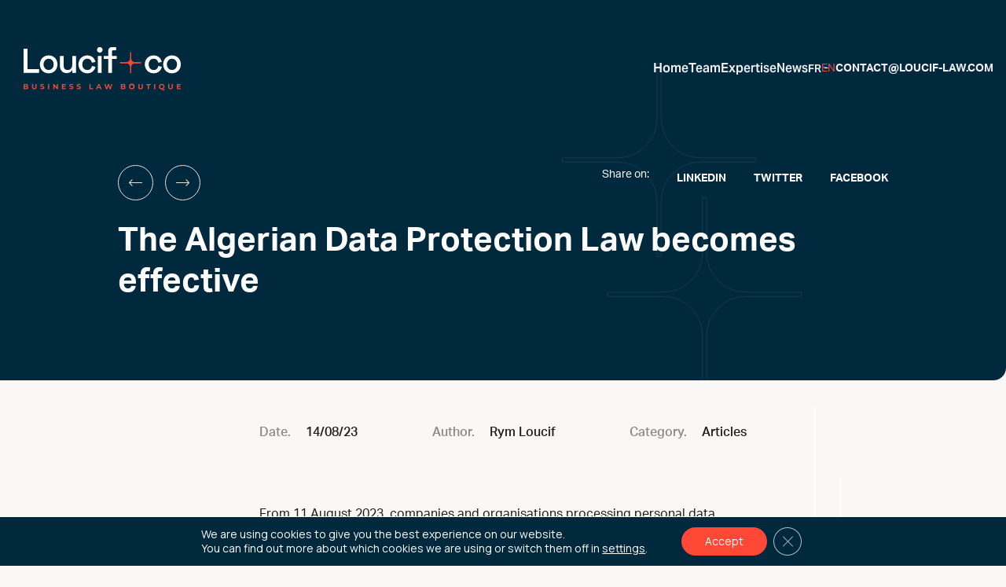

--- FILE ---
content_type: text/html; charset=UTF-8
request_url: https://loucif.law/en/the-algerian-data-protection-law-becomes-effective/
body_size: 18033
content:
<!doctype html>
<html lang="en-US">
<head>
	<meta charset="UTF-8">
	<meta name="viewport" content="width=device-width, initial-scale=1">
	<link rel="profile" href="https://gmpg.org/xfn/11">

	<link rel="preconnect" href="https://fonts.googleapis.com">
    <link rel="preconnect" href="https://fonts.gstatic.com" crossorigin>
    <link href="https://fonts.googleapis.com/css2?family=Manrope:wght@300;400;500;600;700&family=Space+Mono:ital,wght@0,400;0,700;1,400;1,700&display=swap" rel="stylesheet">
    <link rel="stylesheet" href="https://loucif.law/wp-content/themes/loucif/css/normalize.css" />
    <link rel="stylesheet" href="https://loucif.law/wp-content/themes/loucif/css/slick.css" />
    <link rel="stylesheet" href="https://loucif.law/wp-content/themes/loucif/css/slick-theme.css" />
    <link rel="stylesheet" href="https://loucif.law/wp-content/themes/loucif/css/animate.min.css" />
    <link rel="stylesheet" href="https://loucif.law/wp-content/themes/loucif/css/style.css" />
    <meta name="google-site-verification" content="eqd6CPqzN6Z3QbQHB-3t8tYs-vurpS59A3ZP51qyMmU" />
    <link rel="stylesheet" href="https://use.typekit.net/eem6ecw.css">
	<meta name='robots' content='index, follow, max-image-preview:large, max-snippet:-1, max-video-preview:-1' />
	<style>img:is([sizes="auto" i], [sizes^="auto," i]) { contain-intrinsic-size: 3000px 1500px }</style>
	<link rel="alternate" hreflang="en" href="https://loucif.law/en/the-algerian-data-protection-law-becomes-effective/" />

	<!-- This site is optimized with the Yoast SEO plugin v26.8 - https://yoast.com/product/yoast-seo-wordpress/ -->
	<title>The Algerian Data Protection Law becomes effective - Loucif &amp; Co</title>
	<link rel="canonical" href="https://loucif.law/en/the-algerian-data-protection-law-becomes-effective/" />
	<meta property="og:locale" content="en_US" />
	<meta property="og:type" content="article" />
	<meta property="og:title" content="The Algerian Data Protection Law becomes effective - Loucif &amp; Co" />
	<meta property="og:description" content="From 11 August 2023, companies and organisations processing personal data must comply with Law 18- 07 of 10 June 2018 on the protection of individuals in the processing of personal data (“Law 18-07”). With the recent publication by the National Authority for the Protection of Personal Data (“ANPDP”) of all the necessary forms, Law 18-07 [&hellip;]" />
	<meta property="og:url" content="https://loucif.law/en/the-algerian-data-protection-law-becomes-effective/" />
	<meta property="og:site_name" content="Loucif &amp; Co" />
	<meta property="article:published_time" content="2023-08-14T10:07:10+00:00" />
	<meta property="article:modified_time" content="2023-08-14T10:07:11+00:00" />
	<meta name="author" content="hd9hQDhXXB" />
	<meta name="twitter:card" content="summary_large_image" />
	<meta name="twitter:label1" content="Written by" />
	<meta name="twitter:data1" content="hd9hQDhXXB" />
	<meta name="twitter:label2" content="Est. reading time" />
	<meta name="twitter:data2" content="1 minute" />
	<script type="application/ld+json" class="yoast-schema-graph">{"@context":"https://schema.org","@graph":[{"@type":"Article","@id":"https://loucif.law/en/the-algerian-data-protection-law-becomes-effective/#article","isPartOf":{"@id":"https://loucif.law/en/the-algerian-data-protection-law-becomes-effective/"},"author":{"name":"hd9hQDhXXB","@id":"https://loucif.law/#/schema/person/e5c6ed80a12582fbc90827b134a88cbd"},"headline":"The Algerian Data Protection Law becomes effective","datePublished":"2023-08-14T10:07:10+00:00","dateModified":"2023-08-14T10:07:11+00:00","mainEntityOfPage":{"@id":"https://loucif.law/en/the-algerian-data-protection-law-becomes-effective/"},"wordCount":119,"commentCount":0,"articleSection":["Articles"],"inLanguage":"en-US","potentialAction":[{"@type":"CommentAction","name":"Comment","target":["https://loucif.law/en/the-algerian-data-protection-law-becomes-effective/#respond"]}]},{"@type":"WebPage","@id":"https://loucif.law/en/the-algerian-data-protection-law-becomes-effective/","url":"https://loucif.law/en/the-algerian-data-protection-law-becomes-effective/","name":"The Algerian Data Protection Law becomes effective - Loucif &amp; Co","isPartOf":{"@id":"https://loucif.law/#website"},"datePublished":"2023-08-14T10:07:10+00:00","dateModified":"2023-08-14T10:07:11+00:00","author":{"@id":"https://loucif.law/#/schema/person/e5c6ed80a12582fbc90827b134a88cbd"},"breadcrumb":{"@id":"https://loucif.law/en/the-algerian-data-protection-law-becomes-effective/#breadcrumb"},"inLanguage":"en-US","potentialAction":[{"@type":"ReadAction","target":["https://loucif.law/en/the-algerian-data-protection-law-becomes-effective/"]}]},{"@type":"BreadcrumbList","@id":"https://loucif.law/en/the-algerian-data-protection-law-becomes-effective/#breadcrumb","itemListElement":[{"@type":"ListItem","position":1,"name":"Accueil","item":"https://loucif.law/en/"},{"@type":"ListItem","position":2,"name":"The Algerian Data Protection Law becomes effective"}]},{"@type":"WebSite","@id":"https://loucif.law/#website","url":"https://loucif.law/","name":"Loucif &amp; Co","description":"","potentialAction":[{"@type":"SearchAction","target":{"@type":"EntryPoint","urlTemplate":"https://loucif.law/?s={search_term_string}"},"query-input":{"@type":"PropertyValueSpecification","valueRequired":true,"valueName":"search_term_string"}}],"inLanguage":"en-US"},{"@type":"Person","@id":"https://loucif.law/#/schema/person/e5c6ed80a12582fbc90827b134a88cbd","name":"hd9hQDhXXB","image":{"@type":"ImageObject","inLanguage":"en-US","@id":"https://loucif.law/#/schema/person/image/","url":"https://secure.gravatar.com/avatar/e82a1c875af1d10692c1bb24d4aa42c9c59dd307bec1ee5f88b9145de9873f1b?s=96&d=mm&r=g","contentUrl":"https://secure.gravatar.com/avatar/e82a1c875af1d10692c1bb24d4aa42c9c59dd307bec1ee5f88b9145de9873f1b?s=96&d=mm&r=g","caption":"hd9hQDhXXB"},"sameAs":["http://loucif.eliott-markus.digital"]}]}</script>
	<!-- / Yoast SEO plugin. -->


<link rel="alternate" type="application/rss+xml" title="Loucif &amp; Co &raquo; Feed" href="https://loucif.law/en/feed/" />
<link rel="alternate" type="application/rss+xml" title="Loucif &amp; Co &raquo; Comments Feed" href="https://loucif.law/en/comments/feed/" />
<link rel="alternate" type="application/rss+xml" title="Loucif &amp; Co &raquo; The Algerian Data Protection Law becomes effective Comments Feed" href="https://loucif.law/en/the-algerian-data-protection-law-becomes-effective/feed/" />
<script>
window._wpemojiSettings = {"baseUrl":"https:\/\/s.w.org\/images\/core\/emoji\/16.0.1\/72x72\/","ext":".png","svgUrl":"https:\/\/s.w.org\/images\/core\/emoji\/16.0.1\/svg\/","svgExt":".svg","source":{"concatemoji":"https:\/\/loucif.law\/wp-includes\/js\/wp-emoji-release.min.js?ver=6.8.3"}};
/*! This file is auto-generated */
!function(s,n){var o,i,e;function c(e){try{var t={supportTests:e,timestamp:(new Date).valueOf()};sessionStorage.setItem(o,JSON.stringify(t))}catch(e){}}function p(e,t,n){e.clearRect(0,0,e.canvas.width,e.canvas.height),e.fillText(t,0,0);var t=new Uint32Array(e.getImageData(0,0,e.canvas.width,e.canvas.height).data),a=(e.clearRect(0,0,e.canvas.width,e.canvas.height),e.fillText(n,0,0),new Uint32Array(e.getImageData(0,0,e.canvas.width,e.canvas.height).data));return t.every(function(e,t){return e===a[t]})}function u(e,t){e.clearRect(0,0,e.canvas.width,e.canvas.height),e.fillText(t,0,0);for(var n=e.getImageData(16,16,1,1),a=0;a<n.data.length;a++)if(0!==n.data[a])return!1;return!0}function f(e,t,n,a){switch(t){case"flag":return n(e,"\ud83c\udff3\ufe0f\u200d\u26a7\ufe0f","\ud83c\udff3\ufe0f\u200b\u26a7\ufe0f")?!1:!n(e,"\ud83c\udde8\ud83c\uddf6","\ud83c\udde8\u200b\ud83c\uddf6")&&!n(e,"\ud83c\udff4\udb40\udc67\udb40\udc62\udb40\udc65\udb40\udc6e\udb40\udc67\udb40\udc7f","\ud83c\udff4\u200b\udb40\udc67\u200b\udb40\udc62\u200b\udb40\udc65\u200b\udb40\udc6e\u200b\udb40\udc67\u200b\udb40\udc7f");case"emoji":return!a(e,"\ud83e\udedf")}return!1}function g(e,t,n,a){var r="undefined"!=typeof WorkerGlobalScope&&self instanceof WorkerGlobalScope?new OffscreenCanvas(300,150):s.createElement("canvas"),o=r.getContext("2d",{willReadFrequently:!0}),i=(o.textBaseline="top",o.font="600 32px Arial",{});return e.forEach(function(e){i[e]=t(o,e,n,a)}),i}function t(e){var t=s.createElement("script");t.src=e,t.defer=!0,s.head.appendChild(t)}"undefined"!=typeof Promise&&(o="wpEmojiSettingsSupports",i=["flag","emoji"],n.supports={everything:!0,everythingExceptFlag:!0},e=new Promise(function(e){s.addEventListener("DOMContentLoaded",e,{once:!0})}),new Promise(function(t){var n=function(){try{var e=JSON.parse(sessionStorage.getItem(o));if("object"==typeof e&&"number"==typeof e.timestamp&&(new Date).valueOf()<e.timestamp+604800&&"object"==typeof e.supportTests)return e.supportTests}catch(e){}return null}();if(!n){if("undefined"!=typeof Worker&&"undefined"!=typeof OffscreenCanvas&&"undefined"!=typeof URL&&URL.createObjectURL&&"undefined"!=typeof Blob)try{var e="postMessage("+g.toString()+"("+[JSON.stringify(i),f.toString(),p.toString(),u.toString()].join(",")+"));",a=new Blob([e],{type:"text/javascript"}),r=new Worker(URL.createObjectURL(a),{name:"wpTestEmojiSupports"});return void(r.onmessage=function(e){c(n=e.data),r.terminate(),t(n)})}catch(e){}c(n=g(i,f,p,u))}t(n)}).then(function(e){for(var t in e)n.supports[t]=e[t],n.supports.everything=n.supports.everything&&n.supports[t],"flag"!==t&&(n.supports.everythingExceptFlag=n.supports.everythingExceptFlag&&n.supports[t]);n.supports.everythingExceptFlag=n.supports.everythingExceptFlag&&!n.supports.flag,n.DOMReady=!1,n.readyCallback=function(){n.DOMReady=!0}}).then(function(){return e}).then(function(){var e;n.supports.everything||(n.readyCallback(),(e=n.source||{}).concatemoji?t(e.concatemoji):e.wpemoji&&e.twemoji&&(t(e.twemoji),t(e.wpemoji)))}))}((window,document),window._wpemojiSettings);
</script>

<style id='wp-emoji-styles-inline-css'>

	img.wp-smiley, img.emoji {
		display: inline !important;
		border: none !important;
		box-shadow: none !important;
		height: 1em !important;
		width: 1em !important;
		margin: 0 0.07em !important;
		vertical-align: -0.1em !important;
		background: none !important;
		padding: 0 !important;
	}
</style>
<link rel='stylesheet' id='wp-block-library-css' href='https://loucif.law/wp-includes/css/dist/block-library/style.min.css?ver=6.8.3' media='all' />
<style id='classic-theme-styles-inline-css'>
/*! This file is auto-generated */
.wp-block-button__link{color:#fff;background-color:#32373c;border-radius:9999px;box-shadow:none;text-decoration:none;padding:calc(.667em + 2px) calc(1.333em + 2px);font-size:1.125em}.wp-block-file__button{background:#32373c;color:#fff;text-decoration:none}
</style>
<style id='global-styles-inline-css'>
:root{--wp--preset--aspect-ratio--square: 1;--wp--preset--aspect-ratio--4-3: 4/3;--wp--preset--aspect-ratio--3-4: 3/4;--wp--preset--aspect-ratio--3-2: 3/2;--wp--preset--aspect-ratio--2-3: 2/3;--wp--preset--aspect-ratio--16-9: 16/9;--wp--preset--aspect-ratio--9-16: 9/16;--wp--preset--color--black: #000000;--wp--preset--color--cyan-bluish-gray: #abb8c3;--wp--preset--color--white: #ffffff;--wp--preset--color--pale-pink: #f78da7;--wp--preset--color--vivid-red: #cf2e2e;--wp--preset--color--luminous-vivid-orange: #ff6900;--wp--preset--color--luminous-vivid-amber: #fcb900;--wp--preset--color--light-green-cyan: #7bdcb5;--wp--preset--color--vivid-green-cyan: #00d084;--wp--preset--color--pale-cyan-blue: #8ed1fc;--wp--preset--color--vivid-cyan-blue: #0693e3;--wp--preset--color--vivid-purple: #9b51e0;--wp--preset--gradient--vivid-cyan-blue-to-vivid-purple: linear-gradient(135deg,rgba(6,147,227,1) 0%,rgb(155,81,224) 100%);--wp--preset--gradient--light-green-cyan-to-vivid-green-cyan: linear-gradient(135deg,rgb(122,220,180) 0%,rgb(0,208,130) 100%);--wp--preset--gradient--luminous-vivid-amber-to-luminous-vivid-orange: linear-gradient(135deg,rgba(252,185,0,1) 0%,rgba(255,105,0,1) 100%);--wp--preset--gradient--luminous-vivid-orange-to-vivid-red: linear-gradient(135deg,rgba(255,105,0,1) 0%,rgb(207,46,46) 100%);--wp--preset--gradient--very-light-gray-to-cyan-bluish-gray: linear-gradient(135deg,rgb(238,238,238) 0%,rgb(169,184,195) 100%);--wp--preset--gradient--cool-to-warm-spectrum: linear-gradient(135deg,rgb(74,234,220) 0%,rgb(151,120,209) 20%,rgb(207,42,186) 40%,rgb(238,44,130) 60%,rgb(251,105,98) 80%,rgb(254,248,76) 100%);--wp--preset--gradient--blush-light-purple: linear-gradient(135deg,rgb(255,206,236) 0%,rgb(152,150,240) 100%);--wp--preset--gradient--blush-bordeaux: linear-gradient(135deg,rgb(254,205,165) 0%,rgb(254,45,45) 50%,rgb(107,0,62) 100%);--wp--preset--gradient--luminous-dusk: linear-gradient(135deg,rgb(255,203,112) 0%,rgb(199,81,192) 50%,rgb(65,88,208) 100%);--wp--preset--gradient--pale-ocean: linear-gradient(135deg,rgb(255,245,203) 0%,rgb(182,227,212) 50%,rgb(51,167,181) 100%);--wp--preset--gradient--electric-grass: linear-gradient(135deg,rgb(202,248,128) 0%,rgb(113,206,126) 100%);--wp--preset--gradient--midnight: linear-gradient(135deg,rgb(2,3,129) 0%,rgb(40,116,252) 100%);--wp--preset--font-size--small: 13px;--wp--preset--font-size--medium: 20px;--wp--preset--font-size--large: 36px;--wp--preset--font-size--x-large: 42px;--wp--preset--spacing--20: 0.44rem;--wp--preset--spacing--30: 0.67rem;--wp--preset--spacing--40: 1rem;--wp--preset--spacing--50: 1.5rem;--wp--preset--spacing--60: 2.25rem;--wp--preset--spacing--70: 3.38rem;--wp--preset--spacing--80: 5.06rem;--wp--preset--shadow--natural: 6px 6px 9px rgba(0, 0, 0, 0.2);--wp--preset--shadow--deep: 12px 12px 50px rgba(0, 0, 0, 0.4);--wp--preset--shadow--sharp: 6px 6px 0px rgba(0, 0, 0, 0.2);--wp--preset--shadow--outlined: 6px 6px 0px -3px rgba(255, 255, 255, 1), 6px 6px rgba(0, 0, 0, 1);--wp--preset--shadow--crisp: 6px 6px 0px rgba(0, 0, 0, 1);}:where(.is-layout-flex){gap: 0.5em;}:where(.is-layout-grid){gap: 0.5em;}body .is-layout-flex{display: flex;}.is-layout-flex{flex-wrap: wrap;align-items: center;}.is-layout-flex > :is(*, div){margin: 0;}body .is-layout-grid{display: grid;}.is-layout-grid > :is(*, div){margin: 0;}:where(.wp-block-columns.is-layout-flex){gap: 2em;}:where(.wp-block-columns.is-layout-grid){gap: 2em;}:where(.wp-block-post-template.is-layout-flex){gap: 1.25em;}:where(.wp-block-post-template.is-layout-grid){gap: 1.25em;}.has-black-color{color: var(--wp--preset--color--black) !important;}.has-cyan-bluish-gray-color{color: var(--wp--preset--color--cyan-bluish-gray) !important;}.has-white-color{color: var(--wp--preset--color--white) !important;}.has-pale-pink-color{color: var(--wp--preset--color--pale-pink) !important;}.has-vivid-red-color{color: var(--wp--preset--color--vivid-red) !important;}.has-luminous-vivid-orange-color{color: var(--wp--preset--color--luminous-vivid-orange) !important;}.has-luminous-vivid-amber-color{color: var(--wp--preset--color--luminous-vivid-amber) !important;}.has-light-green-cyan-color{color: var(--wp--preset--color--light-green-cyan) !important;}.has-vivid-green-cyan-color{color: var(--wp--preset--color--vivid-green-cyan) !important;}.has-pale-cyan-blue-color{color: var(--wp--preset--color--pale-cyan-blue) !important;}.has-vivid-cyan-blue-color{color: var(--wp--preset--color--vivid-cyan-blue) !important;}.has-vivid-purple-color{color: var(--wp--preset--color--vivid-purple) !important;}.has-black-background-color{background-color: var(--wp--preset--color--black) !important;}.has-cyan-bluish-gray-background-color{background-color: var(--wp--preset--color--cyan-bluish-gray) !important;}.has-white-background-color{background-color: var(--wp--preset--color--white) !important;}.has-pale-pink-background-color{background-color: var(--wp--preset--color--pale-pink) !important;}.has-vivid-red-background-color{background-color: var(--wp--preset--color--vivid-red) !important;}.has-luminous-vivid-orange-background-color{background-color: var(--wp--preset--color--luminous-vivid-orange) !important;}.has-luminous-vivid-amber-background-color{background-color: var(--wp--preset--color--luminous-vivid-amber) !important;}.has-light-green-cyan-background-color{background-color: var(--wp--preset--color--light-green-cyan) !important;}.has-vivid-green-cyan-background-color{background-color: var(--wp--preset--color--vivid-green-cyan) !important;}.has-pale-cyan-blue-background-color{background-color: var(--wp--preset--color--pale-cyan-blue) !important;}.has-vivid-cyan-blue-background-color{background-color: var(--wp--preset--color--vivid-cyan-blue) !important;}.has-vivid-purple-background-color{background-color: var(--wp--preset--color--vivid-purple) !important;}.has-black-border-color{border-color: var(--wp--preset--color--black) !important;}.has-cyan-bluish-gray-border-color{border-color: var(--wp--preset--color--cyan-bluish-gray) !important;}.has-white-border-color{border-color: var(--wp--preset--color--white) !important;}.has-pale-pink-border-color{border-color: var(--wp--preset--color--pale-pink) !important;}.has-vivid-red-border-color{border-color: var(--wp--preset--color--vivid-red) !important;}.has-luminous-vivid-orange-border-color{border-color: var(--wp--preset--color--luminous-vivid-orange) !important;}.has-luminous-vivid-amber-border-color{border-color: var(--wp--preset--color--luminous-vivid-amber) !important;}.has-light-green-cyan-border-color{border-color: var(--wp--preset--color--light-green-cyan) !important;}.has-vivid-green-cyan-border-color{border-color: var(--wp--preset--color--vivid-green-cyan) !important;}.has-pale-cyan-blue-border-color{border-color: var(--wp--preset--color--pale-cyan-blue) !important;}.has-vivid-cyan-blue-border-color{border-color: var(--wp--preset--color--vivid-cyan-blue) !important;}.has-vivid-purple-border-color{border-color: var(--wp--preset--color--vivid-purple) !important;}.has-vivid-cyan-blue-to-vivid-purple-gradient-background{background: var(--wp--preset--gradient--vivid-cyan-blue-to-vivid-purple) !important;}.has-light-green-cyan-to-vivid-green-cyan-gradient-background{background: var(--wp--preset--gradient--light-green-cyan-to-vivid-green-cyan) !important;}.has-luminous-vivid-amber-to-luminous-vivid-orange-gradient-background{background: var(--wp--preset--gradient--luminous-vivid-amber-to-luminous-vivid-orange) !important;}.has-luminous-vivid-orange-to-vivid-red-gradient-background{background: var(--wp--preset--gradient--luminous-vivid-orange-to-vivid-red) !important;}.has-very-light-gray-to-cyan-bluish-gray-gradient-background{background: var(--wp--preset--gradient--very-light-gray-to-cyan-bluish-gray) !important;}.has-cool-to-warm-spectrum-gradient-background{background: var(--wp--preset--gradient--cool-to-warm-spectrum) !important;}.has-blush-light-purple-gradient-background{background: var(--wp--preset--gradient--blush-light-purple) !important;}.has-blush-bordeaux-gradient-background{background: var(--wp--preset--gradient--blush-bordeaux) !important;}.has-luminous-dusk-gradient-background{background: var(--wp--preset--gradient--luminous-dusk) !important;}.has-pale-ocean-gradient-background{background: var(--wp--preset--gradient--pale-ocean) !important;}.has-electric-grass-gradient-background{background: var(--wp--preset--gradient--electric-grass) !important;}.has-midnight-gradient-background{background: var(--wp--preset--gradient--midnight) !important;}.has-small-font-size{font-size: var(--wp--preset--font-size--small) !important;}.has-medium-font-size{font-size: var(--wp--preset--font-size--medium) !important;}.has-large-font-size{font-size: var(--wp--preset--font-size--large) !important;}.has-x-large-font-size{font-size: var(--wp--preset--font-size--x-large) !important;}
:where(.wp-block-post-template.is-layout-flex){gap: 1.25em;}:where(.wp-block-post-template.is-layout-grid){gap: 1.25em;}
:where(.wp-block-columns.is-layout-flex){gap: 2em;}:where(.wp-block-columns.is-layout-grid){gap: 2em;}
:root :where(.wp-block-pullquote){font-size: 1.5em;line-height: 1.6;}
</style>
<link rel='stylesheet' id='contact-form-7-css' href='https://loucif.law/wp-content/plugins/contact-form-7/includes/css/styles.css?ver=6.1.1' media='all' />
<link rel='stylesheet' id='loucif-style-css' href='https://loucif.law/wp-content/themes/loucif/style.css?ver=1.0.0' media='all' />
<link rel='stylesheet' id='moove_gdpr_frontend-css' href='https://loucif.law/wp-content/plugins/gdpr-cookie-compliance/dist/styles/gdpr-main-nf.css?ver=5.0.9' media='all' />
<style id='moove_gdpr_frontend-inline-css'>
				#moove_gdpr_cookie_modal .moove-gdpr-modal-content .moove-gdpr-tab-main h3.tab-title, 
				#moove_gdpr_cookie_modal .moove-gdpr-modal-content .moove-gdpr-tab-main span.tab-title,
				#moove_gdpr_cookie_modal .moove-gdpr-modal-content .moove-gdpr-modal-left-content #moove-gdpr-menu li a, 
				#moove_gdpr_cookie_modal .moove-gdpr-modal-content .moove-gdpr-modal-left-content #moove-gdpr-menu li button,
				#moove_gdpr_cookie_modal .moove-gdpr-modal-content .moove-gdpr-modal-left-content .moove-gdpr-branding-cnt a,
				#moove_gdpr_cookie_modal .moove-gdpr-modal-content .moove-gdpr-modal-footer-content .moove-gdpr-button-holder a.mgbutton, 
				#moove_gdpr_cookie_modal .moove-gdpr-modal-content .moove-gdpr-modal-footer-content .moove-gdpr-button-holder button.mgbutton,
				#moove_gdpr_cookie_modal .cookie-switch .cookie-slider:after, 
				#moove_gdpr_cookie_modal .cookie-switch .slider:after, 
				#moove_gdpr_cookie_modal .switch .cookie-slider:after, 
				#moove_gdpr_cookie_modal .switch .slider:after,
				#moove_gdpr_cookie_info_bar .moove-gdpr-info-bar-container .moove-gdpr-info-bar-content p, 
				#moove_gdpr_cookie_info_bar .moove-gdpr-info-bar-container .moove-gdpr-info-bar-content p a,
				#moove_gdpr_cookie_info_bar .moove-gdpr-info-bar-container .moove-gdpr-info-bar-content a.mgbutton, 
				#moove_gdpr_cookie_info_bar .moove-gdpr-info-bar-container .moove-gdpr-info-bar-content button.mgbutton,
				#moove_gdpr_cookie_modal .moove-gdpr-modal-content .moove-gdpr-tab-main .moove-gdpr-tab-main-content h1, 
				#moove_gdpr_cookie_modal .moove-gdpr-modal-content .moove-gdpr-tab-main .moove-gdpr-tab-main-content h2, 
				#moove_gdpr_cookie_modal .moove-gdpr-modal-content .moove-gdpr-tab-main .moove-gdpr-tab-main-content h3, 
				#moove_gdpr_cookie_modal .moove-gdpr-modal-content .moove-gdpr-tab-main .moove-gdpr-tab-main-content h4, 
				#moove_gdpr_cookie_modal .moove-gdpr-modal-content .moove-gdpr-tab-main .moove-gdpr-tab-main-content h5, 
				#moove_gdpr_cookie_modal .moove-gdpr-modal-content .moove-gdpr-tab-main .moove-gdpr-tab-main-content h6,
				#moove_gdpr_cookie_modal .moove-gdpr-modal-content.moove_gdpr_modal_theme_v2 .moove-gdpr-modal-title .tab-title,
				#moove_gdpr_cookie_modal .moove-gdpr-modal-content.moove_gdpr_modal_theme_v2 .moove-gdpr-tab-main h3.tab-title, 
				#moove_gdpr_cookie_modal .moove-gdpr-modal-content.moove_gdpr_modal_theme_v2 .moove-gdpr-tab-main span.tab-title,
				#moove_gdpr_cookie_modal .moove-gdpr-modal-content.moove_gdpr_modal_theme_v2 .moove-gdpr-branding-cnt a {
					font-weight: inherit				}
			#moove_gdpr_cookie_modal,#moove_gdpr_cookie_info_bar,.gdpr_cookie_settings_shortcode_content{font-family:inherit}#moove_gdpr_save_popup_settings_button{background-color:#373737;color:#fff}#moove_gdpr_save_popup_settings_button:hover{background-color:#000}#moove_gdpr_cookie_info_bar .moove-gdpr-info-bar-container .moove-gdpr-info-bar-content a.mgbutton,#moove_gdpr_cookie_info_bar .moove-gdpr-info-bar-container .moove-gdpr-info-bar-content button.mgbutton{background-color:#ff4936}#moove_gdpr_cookie_modal .moove-gdpr-modal-content .moove-gdpr-modal-footer-content .moove-gdpr-button-holder a.mgbutton,#moove_gdpr_cookie_modal .moove-gdpr-modal-content .moove-gdpr-modal-footer-content .moove-gdpr-button-holder button.mgbutton,.gdpr_cookie_settings_shortcode_content .gdpr-shr-button.button-green{background-color:#ff4936;border-color:#ff4936}#moove_gdpr_cookie_modal .moove-gdpr-modal-content .moove-gdpr-modal-footer-content .moove-gdpr-button-holder a.mgbutton:hover,#moove_gdpr_cookie_modal .moove-gdpr-modal-content .moove-gdpr-modal-footer-content .moove-gdpr-button-holder button.mgbutton:hover,.gdpr_cookie_settings_shortcode_content .gdpr-shr-button.button-green:hover{background-color:#fff;color:#ff4936}#moove_gdpr_cookie_modal .moove-gdpr-modal-content .moove-gdpr-modal-close i,#moove_gdpr_cookie_modal .moove-gdpr-modal-content .moove-gdpr-modal-close span.gdpr-icon{background-color:#ff4936;border:1px solid #ff4936}#moove_gdpr_cookie_info_bar span.moove-gdpr-infobar-allow-all.focus-g,#moove_gdpr_cookie_info_bar span.moove-gdpr-infobar-allow-all:focus,#moove_gdpr_cookie_info_bar button.moove-gdpr-infobar-allow-all.focus-g,#moove_gdpr_cookie_info_bar button.moove-gdpr-infobar-allow-all:focus,#moove_gdpr_cookie_info_bar span.moove-gdpr-infobar-reject-btn.focus-g,#moove_gdpr_cookie_info_bar span.moove-gdpr-infobar-reject-btn:focus,#moove_gdpr_cookie_info_bar button.moove-gdpr-infobar-reject-btn.focus-g,#moove_gdpr_cookie_info_bar button.moove-gdpr-infobar-reject-btn:focus,#moove_gdpr_cookie_info_bar span.change-settings-button.focus-g,#moove_gdpr_cookie_info_bar span.change-settings-button:focus,#moove_gdpr_cookie_info_bar button.change-settings-button.focus-g,#moove_gdpr_cookie_info_bar button.change-settings-button:focus{-webkit-box-shadow:0 0 1px 3px #ff4936;-moz-box-shadow:0 0 1px 3px #ff4936;box-shadow:0 0 1px 3px #ff4936}#moove_gdpr_cookie_modal .moove-gdpr-modal-content .moove-gdpr-modal-close i:hover,#moove_gdpr_cookie_modal .moove-gdpr-modal-content .moove-gdpr-modal-close span.gdpr-icon:hover,#moove_gdpr_cookie_info_bar span[data-href]>u.change-settings-button{color:#ff4936}#moove_gdpr_cookie_modal .moove-gdpr-modal-content .moove-gdpr-modal-left-content #moove-gdpr-menu li.menu-item-selected a span.gdpr-icon,#moove_gdpr_cookie_modal .moove-gdpr-modal-content .moove-gdpr-modal-left-content #moove-gdpr-menu li.menu-item-selected button span.gdpr-icon{color:inherit}#moove_gdpr_cookie_modal .moove-gdpr-modal-content .moove-gdpr-modal-left-content #moove-gdpr-menu li a span.gdpr-icon,#moove_gdpr_cookie_modal .moove-gdpr-modal-content .moove-gdpr-modal-left-content #moove-gdpr-menu li button span.gdpr-icon{color:inherit}#moove_gdpr_cookie_modal .gdpr-acc-link{line-height:0;font-size:0;color:transparent;position:absolute}#moove_gdpr_cookie_modal .moove-gdpr-modal-content .moove-gdpr-modal-close:hover i,#moove_gdpr_cookie_modal .moove-gdpr-modal-content .moove-gdpr-modal-left-content #moove-gdpr-menu li a,#moove_gdpr_cookie_modal .moove-gdpr-modal-content .moove-gdpr-modal-left-content #moove-gdpr-menu li button,#moove_gdpr_cookie_modal .moove-gdpr-modal-content .moove-gdpr-modal-left-content #moove-gdpr-menu li button i,#moove_gdpr_cookie_modal .moove-gdpr-modal-content .moove-gdpr-modal-left-content #moove-gdpr-menu li a i,#moove_gdpr_cookie_modal .moove-gdpr-modal-content .moove-gdpr-tab-main .moove-gdpr-tab-main-content a:hover,#moove_gdpr_cookie_info_bar.moove-gdpr-dark-scheme .moove-gdpr-info-bar-container .moove-gdpr-info-bar-content a.mgbutton:hover,#moove_gdpr_cookie_info_bar.moove-gdpr-dark-scheme .moove-gdpr-info-bar-container .moove-gdpr-info-bar-content button.mgbutton:hover,#moove_gdpr_cookie_info_bar.moove-gdpr-dark-scheme .moove-gdpr-info-bar-container .moove-gdpr-info-bar-content a:hover,#moove_gdpr_cookie_info_bar.moove-gdpr-dark-scheme .moove-gdpr-info-bar-container .moove-gdpr-info-bar-content button:hover,#moove_gdpr_cookie_info_bar.moove-gdpr-dark-scheme .moove-gdpr-info-bar-container .moove-gdpr-info-bar-content span.change-settings-button:hover,#moove_gdpr_cookie_info_bar.moove-gdpr-dark-scheme .moove-gdpr-info-bar-container .moove-gdpr-info-bar-content button.change-settings-button:hover,#moove_gdpr_cookie_info_bar.moove-gdpr-dark-scheme .moove-gdpr-info-bar-container .moove-gdpr-info-bar-content u.change-settings-button:hover,#moove_gdpr_cookie_info_bar span[data-href]>u.change-settings-button,#moove_gdpr_cookie_info_bar.moove-gdpr-dark-scheme .moove-gdpr-info-bar-container .moove-gdpr-info-bar-content a.mgbutton.focus-g,#moove_gdpr_cookie_info_bar.moove-gdpr-dark-scheme .moove-gdpr-info-bar-container .moove-gdpr-info-bar-content button.mgbutton.focus-g,#moove_gdpr_cookie_info_bar.moove-gdpr-dark-scheme .moove-gdpr-info-bar-container .moove-gdpr-info-bar-content a.focus-g,#moove_gdpr_cookie_info_bar.moove-gdpr-dark-scheme .moove-gdpr-info-bar-container .moove-gdpr-info-bar-content button.focus-g,#moove_gdpr_cookie_info_bar.moove-gdpr-dark-scheme .moove-gdpr-info-bar-container .moove-gdpr-info-bar-content a.mgbutton:focus,#moove_gdpr_cookie_info_bar.moove-gdpr-dark-scheme .moove-gdpr-info-bar-container .moove-gdpr-info-bar-content button.mgbutton:focus,#moove_gdpr_cookie_info_bar.moove-gdpr-dark-scheme .moove-gdpr-info-bar-container .moove-gdpr-info-bar-content a:focus,#moove_gdpr_cookie_info_bar.moove-gdpr-dark-scheme .moove-gdpr-info-bar-container .moove-gdpr-info-bar-content button:focus,#moove_gdpr_cookie_info_bar.moove-gdpr-dark-scheme .moove-gdpr-info-bar-container .moove-gdpr-info-bar-content span.change-settings-button.focus-g,span.change-settings-button:focus,button.change-settings-button.focus-g,button.change-settings-button:focus,#moove_gdpr_cookie_info_bar.moove-gdpr-dark-scheme .moove-gdpr-info-bar-container .moove-gdpr-info-bar-content u.change-settings-button.focus-g,#moove_gdpr_cookie_info_bar.moove-gdpr-dark-scheme .moove-gdpr-info-bar-container .moove-gdpr-info-bar-content u.change-settings-button:focus{color:#ff4936}#moove_gdpr_cookie_modal .moove-gdpr-branding.focus-g span,#moove_gdpr_cookie_modal .moove-gdpr-modal-content .moove-gdpr-tab-main a.focus-g,#moove_gdpr_cookie_modal .moove-gdpr-modal-content .moove-gdpr-tab-main .gdpr-cd-details-toggle.focus-g{color:#ff4936}#moove_gdpr_cookie_modal.gdpr_lightbox-hide{display:none}
</style>
<script src="https://loucif.law/wp-includes/js/jquery/jquery.min.js?ver=3.7.1" id="jquery-core-js"></script>
<script src="https://loucif.law/wp-includes/js/jquery/jquery-migrate.min.js?ver=3.4.1" id="jquery-migrate-js"></script>
<link rel="https://api.w.org/" href="https://loucif.law/en/wp-json/" /><link rel="alternate" title="JSON" type="application/json" href="https://loucif.law/en/wp-json/wp/v2/posts/1349" /><link rel="EditURI" type="application/rsd+xml" title="RSD" href="https://loucif.law/xmlrpc.php?rsd" />
<meta name="generator" content="WordPress 6.8.3" />
<link rel='shortlink' href='https://loucif.law/en/?p=1349' />
<link rel="alternate" title="oEmbed (JSON)" type="application/json+oembed" href="https://loucif.law/en/wp-json/oembed/1.0/embed?url=https%3A%2F%2Floucif.law%2Fen%2Fthe-algerian-data-protection-law-becomes-effective%2F" />
<link rel="alternate" title="oEmbed (XML)" type="text/xml+oembed" href="https://loucif.law/en/wp-json/oembed/1.0/embed?url=https%3A%2F%2Floucif.law%2Fen%2Fthe-algerian-data-protection-law-becomes-effective%2F&#038;format=xml" />
<meta name="generator" content="WPML ver:4.8.6 stt:1,4;" />
<link rel="pingback" href="https://loucif.law/xmlrpc.php"><link rel="icon" href="https://loucif.law/wp-content/uploads/2021/08/cropped-loucif-favicone2x-32x32.png" sizes="32x32" />
<link rel="icon" href="https://loucif.law/wp-content/uploads/2021/08/cropped-loucif-favicone2x-192x192.png" sizes="192x192" />
<link rel="apple-touch-icon" href="https://loucif.law/wp-content/uploads/2021/08/cropped-loucif-favicone2x-180x180.png" />
<meta name="msapplication-TileImage" content="https://loucif.law/wp-content/uploads/2021/08/cropped-loucif-favicone2x-270x270.png" />
		<style id="wp-custom-css">
			.gdpr_lightbox-wrap {
  background-color: #00293e !important;
}

section.dedicated-expertise .intervention .container > div {
	background-color: #00293e;
}

.pages_actualites .actus_items .button_filtre .button {
	background-color: #00293e;
}

section.dedicated-articles .article-header {
	background-color: #00293e;
}

section.dedicated-expertise .expertise-header {
  width: 100%;
  background-color: #00293e !important;
  padding-top: 210px;
  border-radius: 0px 0px 16px 16px;
}

.expertise-header h1 {
	color: white !important;
}

section.dedicated-expertise .expertise-header .top .switchs a {
	border: 1px solid #FFFFFF;
}


body:is(.page-template-actualites, .single-expertise, .error404, .page-template-mentions-legales) header .logo svg g#Groupe_1 path {
	fill: white;
}

.expertise-template-default nav a {
	color: white;
}

.page-template-actualites > section > div > div.top.wow.fadeInUp > img, .page-template-actualites > section > svg {
	display:none;
}

.hero .hero-container div:nth-child(3) p {
	max-width: 100% !important;
	width: 100% !important;
	text-align: center !important;
}		</style>
		</head>

<body class="wp-singular post-template-default single single-post postid-1349 single-format-standard wp-theme-loucif no-sidebar">

  <div class="close-menu"></div>
<!-- Start Header -->

    
    <header class="fadeInUp" data-wow-duration="1s">
    
    <div class="left">
      <div class="logo">
            <a href="https://loucif.law/en/">
                      <svg xmlns="http://www.w3.org/2000/svg" width="200" height="54.74" viewBox="0 0 200 54.74">
          <g id="Group_25" data-name="Group 25" transform="translate(-215.945 -241.529)">
            <path id="Path_1" data-name="Path 1" d="M468.772,268.8h7.379a5.22,5.22,0,0,1,5.22,5.22v7.38h.562v-7.38a5.22,5.22,0,0,1,5.22-5.22h7.379v-.562h-7.379a5.22,5.22,0,0,1-5.22-5.22v-7.38h-.562v7.38a5.22,5.22,0,0,1-5.22,5.22h-7.379Z" transform="translate(-129.497 -7.224)" fill="#e94a3e"/>
            <path id="Path_2" data-name="Path 2" d="M481.909,281.371h-1.555v-7.878a4.727,4.727,0,0,0-4.723-4.721h-7.876v-1.558h7.876a4.729,4.729,0,0,0,4.723-4.724v-7.875h1.555v7.875a4.729,4.729,0,0,0,4.723,4.724h7.877v1.558h-7.877a4.727,4.727,0,0,0-4.723,4.721Zm-4.727-13.379a5.74,5.74,0,0,1,3.95,3.946,5.739,5.739,0,0,1,3.95-3.946,5.735,5.735,0,0,1-3.95-3.946A5.736,5.736,0,0,1,477.181,267.992Z" transform="translate(-128.975 -6.703)" fill="#e94a3e"/>
            <g id="Group_1" data-name="Group 1" transform="translate(215.945 241.529)">
              <path id="Path_3" data-name="Path 3" d="M220.99,245.8v25.88h14.616v4.568H215.945V245.8Z" transform="translate(-215.945 -243.715)" fill="#fff"/>
              <path id="Path_4" data-name="Path 4" d="M259.914,268.356a9.964,9.964,0,0,1,3.98-3.958,11.812,11.812,0,0,1,5.764-1.392A11.689,11.689,0,0,1,275.4,264.4a10,10,0,0,1,3.959,3.958,13.18,13.18,0,0,1,0,11.962,9.992,9.992,0,0,1-3.959,3.959,11.689,11.689,0,0,1-5.741,1.392,11.812,11.812,0,0,1-5.764-1.392,9.918,9.918,0,0,1-3.98-3.98,13.134,13.134,0,0,1,0-11.94Zm5.111,11.2a6.458,6.458,0,0,0,9.221,0,7.489,7.489,0,0,0,1.762-5.241,7.411,7.411,0,0,0-1.762-5.22,6.485,6.485,0,0,0-9.221.022,8.612,8.612,0,0,0,0,10.439Z" transform="translate(-237.731 -252.529)" fill="#fff"/>
              <path id="Path_5" data-name="Path 5" d="M326.521,282.349h-.435q-1.826,3.7-6.96,3.7a8.512,8.512,0,0,1-4.349-1.109A7.655,7.655,0,0,1,311.8,281.8a9.877,9.877,0,0,1-1.066-4.676V264.253h4.785v12.615a5.4,5.4,0,0,0,1.3,3.936,5.01,5.01,0,0,0,3.741,1.327,5.415,5.415,0,0,0,4.284-1.806,7.42,7.42,0,0,0,1.588-5.067V264.253h4.741V285.7h-4.654Z" transform="translate(-264.494 -253.168)" fill="#fff"/>
              <path id="Path_6" data-name="Path 6" d="M360.629,268.465a10.515,10.515,0,0,1,4.023-4.023,11.265,11.265,0,0,1,5.633-1.435,10.549,10.549,0,0,1,7.025,2.283,9.962,9.962,0,0,1,3.415,5.981l-4.611.957a5.738,5.738,0,0,0-1.74-3.654,5.6,5.6,0,0,0-4-1.392,6.038,6.038,0,0,0-4.611,1.958,8.309,8.309,0,0,0,0,10.4,6.037,6.037,0,0,0,4.611,1.957,5.643,5.643,0,0,0,4.023-1.37,6.415,6.415,0,0,0,1.849-3.763l4.654,1.087a10.973,10.973,0,0,1-3.611,5.96,10.464,10.464,0,0,1-6.959,2.262,11.259,11.259,0,0,1-5.655-1.457,10.623,10.623,0,0,1-4.045-4.046,12.315,12.315,0,0,1,0-11.7Z" transform="translate(-289.294 -252.529)" fill="#fff"/>
              <path id="Path_7" data-name="Path 7" d="M408.481,242.486a3.8,3.8,0,0,1,5.046,0,3.278,3.278,0,0,1,1,2.48,3.225,3.225,0,0,1-1,2.436,3.807,3.807,0,0,1-5.046,0,3.223,3.223,0,0,1-1-2.436A3.276,3.276,0,0,1,408.481,242.486Zm4.915,31.573h-4.741V252.614H413.4Z" transform="translate(-314.049 -241.529)" fill="#fff"/>
              <path id="Path_8" data-name="Path 8" d="M430.787,245.966a4.4,4.4,0,0,1,1.2-3.219,4.226,4.226,0,0,1,3.154-1.218h5.655v3.915h-4q-1.218,0-1.218,1.3v5.865h6v3.871h-6v17.574h-4.784V256.485h-5.829v-3.871h5.829Z" transform="translate(-323 -241.529)" fill="#fff"/>
              <path id="Path_9" data-name="Path 9" d="M533.705,268.465a10.514,10.514,0,0,1,4.023-4.023,11.265,11.265,0,0,1,5.633-1.435,10.549,10.549,0,0,1,7.025,2.283,9.962,9.962,0,0,1,3.415,5.981l-4.611.957a5.735,5.735,0,0,0-1.74-3.654,5.6,5.6,0,0,0-4-1.392,6.037,6.037,0,0,0-4.611,1.958,8.308,8.308,0,0,0,0,10.4,6.037,6.037,0,0,0,4.611,1.957,5.643,5.643,0,0,0,4.023-1.37,6.415,6.415,0,0,0,1.849-3.763l4.654,1.087a10.974,10.974,0,0,1-3.611,5.96,10.465,10.465,0,0,1-6.959,2.262,11.259,11.259,0,0,1-5.655-1.457,10.623,10.623,0,0,1-4.045-4.046,12.314,12.314,0,0,1,0-11.7Z" transform="translate(-377.943 -252.529)" fill="#fff"/>
              <path id="Path_10" data-name="Path 10" d="M581.637,268.356a9.959,9.959,0,0,1,3.98-3.958,11.812,11.812,0,0,1,5.764-1.392,11.688,11.688,0,0,1,5.741,1.392,10,10,0,0,1,3.959,3.958,13.181,13.181,0,0,1,0,11.962,9.991,9.991,0,0,1-3.959,3.959,11.688,11.688,0,0,1-5.741,1.392,11.812,11.812,0,0,1-5.764-1.392,9.913,9.913,0,0,1-3.98-3.98,13.134,13.134,0,0,1,0-11.94Zm5.111,11.2a6.459,6.459,0,0,0,9.222,0,7.491,7.491,0,0,0,1.761-5.241,7.413,7.413,0,0,0-1.761-5.22,6.486,6.486,0,0,0-9.222.022,8.612,8.612,0,0,0,0,10.439Z" transform="translate(-402.516 -252.529)" fill="#fff"/>
            </g>
            <g id="Group_5" data-name="Group 5" transform="translate(215.945 288.128)">
              <g id="Group_2" data-name="Group 2">
                <path id="Path_11" data-name="Path 11" d="M221.932,342.033c0,1.128-.9,1.781-2.612,1.781h-3.376v-6.528h3.189c1.632,0,2.471.681,2.471,1.7a1.568,1.568,0,0,1-.867,1.436A1.613,1.613,0,0,1,221.932,342.033Zm-4.486-3.609v1.539h1.5c.737,0,1.138-.261,1.138-.774s-.4-.765-1.138-.765Zm2.965,3.451c0-.55-.419-.811-1.2-.811h-1.762v1.614h1.762C219.992,342.677,220.412,342.434,220.412,341.874Z" transform="translate(-215.945 -337.174)" fill="#e94a3e"/>
                <path id="Path_12" data-name="Path 12" d="M237.72,340.942v-3.656h1.511v3.6c0,1.24.541,1.753,1.455,1.753s1.455-.513,1.455-1.753v-3.6h1.492v3.656a2.956,2.956,0,1,1-5.913,0Z" transform="translate(-227.098 -337.174)" fill="#e94a3e"/>
                <path id="Path_13" data-name="Path 13" d="M259.113,343.053l.513-1.138a3.84,3.84,0,0,0,2.154.681c.9,0,1.259-.3,1.259-.7,0-1.221-3.8-.382-3.8-2.807,0-1.11.9-2.033,2.751-2.033a4.378,4.378,0,0,1,2.266.579l-.466,1.147a3.689,3.689,0,0,0-1.809-.513c-.9,0-1.24.336-1.24.746,0,1.2,3.8.373,3.8,2.77,0,1.091-.9,2.024-2.77,2.024A4.656,4.656,0,0,1,259.113,343.053Z" transform="translate(-238.055 -337.056)" fill="#e94a3e"/>
                <path id="Path_14" data-name="Path 14" d="M279.626,337.286h1.511v6.528h-1.511Z" transform="translate(-248.562 -337.174)" fill="#e94a3e"/>
                <path id="Path_15" data-name="Path 15" d="M299.149,337.286v6.528h-1.24l-3.255-3.964v3.964h-1.492v-6.528h1.249l3.245,3.963v-3.963Z" transform="translate(-255.495 -337.174)" fill="#e94a3e"/>
                <path id="Path_16" data-name="Path 16" d="M320.929,342.6v1.212h-5.055v-6.528h4.933V338.5h-3.432v1.418h3.031v1.175h-3.031V342.6Z" transform="translate(-267.128 -337.174)" fill="#e94a3e"/>
                <path id="Path_17" data-name="Path 17" d="M334.914,343.053l.513-1.138a3.84,3.84,0,0,0,2.154.681c.9,0,1.259-.3,1.259-.7,0-1.221-3.8-.382-3.8-2.807,0-1.11.9-2.033,2.751-2.033a4.378,4.378,0,0,1,2.266.579l-.466,1.147a3.689,3.689,0,0,0-1.809-.513c-.9,0-1.241.336-1.241.746,0,1.2,3.8.373,3.8,2.77,0,1.091-.9,2.024-2.77,2.024A4.657,4.657,0,0,1,334.914,343.053Z" transform="translate(-276.88 -337.056)" fill="#e94a3e"/>
                <path id="Path_18" data-name="Path 18" d="M354.376,343.053l.513-1.138a3.84,3.84,0,0,0,2.154.681c.9,0,1.259-.3,1.259-.7,0-1.221-3.8-.382-3.8-2.807,0-1.11.9-2.033,2.751-2.033a4.378,4.378,0,0,1,2.266.579l-.466,1.147a3.69,3.69,0,0,0-1.809-.513c-.9,0-1.24.336-1.24.746,0,1.2,3.8.373,3.8,2.77,0,1.091-.9,2.024-2.77,2.024A4.656,4.656,0,0,1,354.376,343.053Z" transform="translate(-286.849 -337.056)" fill="#e94a3e"/>
              </g>
              <g id="Group_3" data-name="Group 3" transform="translate(83.717 0.112)">
                <path id="Path_19" data-name="Path 19" d="M387.565,337.286h1.511v5.3h3.273v1.231h-4.784Z" transform="translate(-387.565 -337.286)" fill="#e94a3e"/>
                <path id="Path_20" data-name="Path 20" d="M409.89,342.415h-3.031l-.578,1.4h-1.548l2.91-6.528h1.492l2.919,6.528h-1.585Zm-.476-1.147-1.035-2.5-1.035,2.5Z" transform="translate(-396.358 -337.286)" fill="#e94a3e"/>
                <path id="Path_21" data-name="Path 21" d="M436.943,337.286l-2.136,6.528h-1.622l-1.436-4.421-1.482,4.421h-1.614l-2.145-6.528h1.567l1.473,4.588,1.539-4.588h1.4l1.492,4.626,1.52-4.626Z" transform="translate(-407.511 -337.286)" fill="#e94a3e"/>
              </g>
              <g id="Group_4" data-name="Group 4" transform="translate(123.855)">
                <path id="Path_22" data-name="Path 22" d="M475.835,342.033c0,1.128-.9,1.781-2.612,1.781h-3.376v-6.528h3.189c1.632,0,2.471.681,2.471,1.7a1.568,1.568,0,0,1-.867,1.436A1.613,1.613,0,0,1,475.835,342.033Zm-4.486-3.609v1.539h1.5c.737,0,1.138-.261,1.138-.774s-.4-.765-1.138-.765Zm2.965,3.451c0-.55-.42-.811-1.2-.811h-1.762v1.614h1.762C473.9,342.677,474.315,342.434,474.315,341.874Z" transform="translate(-469.848 -337.174)" fill="#e94a3e"/>
                <path id="Path_23" data-name="Path 23" d="M490.9,340.433a3.577,3.577,0,1,1,3.572,3.376A3.378,3.378,0,0,1,490.9,340.433Zm5.614,0a2.043,2.043,0,1,0-2.042,2.089A1.992,1.992,0,0,0,496.511,340.433Z" transform="translate(-480.629 -337.056)" fill="#e94a3e"/>
                <path id="Path_24" data-name="Path 24" d="M515.023,340.942v-3.656h1.511v3.6c0,1.24.54,1.753,1.455,1.753s1.455-.513,1.455-1.753v-3.6h1.492v3.656a2.957,2.957,0,1,1-5.913,0Z" transform="translate(-492.986 -337.174)" fill="#e94a3e"/>
                <path id="Path_25" data-name="Path 25" d="M537.817,338.517h-2.089v-1.231h5.689v1.231h-2.089v5.3h-1.511Z" transform="translate(-503.591 -337.174)" fill="#e94a3e"/>
                <path id="Path_26" data-name="Path 26" d="M556.318,337.286h1.511v6.528h-1.511Z" transform="translate(-514.138 -337.174)" fill="#e94a3e"/>
                <path id="Path_27" data-name="Path 27" d="M576.482,344.4a2.212,2.212,0,0,1-1.762.8,3.407,3.407,0,0,1-2.658-1.418,3.332,3.332,0,0,1-3.05-3.347,3.578,3.578,0,0,1,7.144,0,3.286,3.286,0,0,1-2.332,3.189,1.206,1.206,0,0,0,.923.457,1.415,1.415,0,0,0,1.063-.485Zm-3.9-1.875a2.09,2.09,0,1,0-2.042-2.089A1.992,1.992,0,0,0,572.584,342.521Z" transform="translate(-520.639 -337.056)" fill="#e94a3e"/>
                <path id="Path_28" data-name="Path 28" d="M593.138,340.942v-3.656h1.511v3.6c0,1.24.541,1.753,1.455,1.753s1.455-.513,1.455-1.753v-3.6h1.492v3.656a2.956,2.956,0,1,1-5.913,0Z" transform="translate(-532.996 -337.174)" fill="#e94a3e"/>
                <path id="Path_29" data-name="Path 29" d="M620.638,342.6v1.212h-5.055v-6.528h4.933V338.5h-3.432v1.418h3.031v1.175h-3.031V342.6Z" transform="translate(-544.493 -337.174)" fill="#e94a3e"/>
              </g>
            </g>
          </g>
        </svg>


            </a>
        </div>

    
       
         
      
    </div>
  <div class="right">
      <div class="hamburger-lines">
              <span class="line line1"></span>
              <span class="line line2"></span>
              <span class="line line3"></span>
            </div>  
    <div class="menu-left">
         <ul class="menu">
            <li><a href="https://loucif.law/en/">Home</a></li>
            <li><a href="https://loucif.law/en/avocat/rym-loucif/"> Team</a></li>
              <li>
                    <a href="/en/#skills" class="skills">
                        Expertise                    </a>
                </li>

            <li><a href="https://loucif.law/en/actualites/"> News</a>
              </li>
              <div class="mobile-link">
                <li><a href="mailto:Contact@loucif-law.com">Contact@loucif-law.com</a></li>
                 <ul>
    
<li><a href="https://loucif.law/">fr</a></li><li><a class="active" href="https://loucif.law/en/the-algerian-data-protection-law-becomes-effective/">en</a></li>

        
  </ul>
              </div>
          </ul>
   <ul>
    </div>
    <div class="content-right">
   <ul>
    
                               <li><a href="https://loucif.law/">Fr</a></li> <li><a class="active" href="https://loucif.law/en/the-algerian-data-protection-law-becomes-effective/ ">En</a></li>
        
  </ul>
  <div class="email">
    <a href="mailto:Contact@loucif-law.com">Contact@loucif-law.com</a>
  </div>
    </div>
 
  </div>
    </header>
<!-- End Header -->

<!-- Start Scroll Down -->
    <div class="scroll-down">
        <span>
            <svg xmlns="http://www.w3.org/2000/svg" width="112" height="112" viewBox="0 0 112 112">
                <g id="Groupe_85" data-name="Groupe 85" transform="translate(-64 -579)">
                <g id="Icon_feather-arrow-down" data-name="Icon feather-arrow-down" transform="translate(101.5 603.5)" opacity="0.3">
                    <path id="Tracé_57" data-name="Tracé 57" d="M18,7.5v45" transform="translate(0 0)" fill="none" stroke="#1d1d1b" stroke-linecap="round" stroke-linejoin="round" stroke-width="1"/>
                    <path id="Tracé_58" data-name="Tracé 58" d="M28.5,18,18,28.5,7.5,18" transform="translate(0 26)" fill="none" stroke="#1d1d1b" stroke-linecap="round" stroke-linejoin="round" stroke-width="1"/>
                </g>
                <g id="Ellipse_1" data-name="Ellipse 1" transform="translate(64 579)" fill="none" stroke="#1d1d1b" stroke-width="1" opacity="0.3">
                    <circle cx="56" cy="56" r="56" stroke="none"/>
                    <circle cx="56" cy="56" r="55.5" fill="none"/>
                </g>
                </g>
            </svg> 
        </span>         
    </div>
<!-- End Scroll Down -->
  <!-- Start Scroll Down -->
    <div class="linkedin-mobile">
         <a href="https://www.linkedin.com/company/loucif-co" target="_blank">Linkedin</a>
    </div>
<!-- End Scroll Down -->
<section class="dedicated-articles">
        <div class="article-header">
            <div class="container">

                <svg width="305.147" height="418.469" viewBox="0 0 305.147 418.469">
                    <g id="Groupe_600" data-name="Groupe 600" transform="translate(243.584 360.594) rotate(180)">
                      <path id="Tracé_500" data-name="Tracé 500" d="M0,125.788H70.529a49.887,49.887,0,0,1,49.887,49.887V246.2h5.372V175.675a49.887,49.887,0,0,1,49.887-49.887H246.2v-5.372H175.675a49.887,49.887,0,0,1-49.887-49.887V0h-5.372V70.529a49.887,49.887,0,0,1-49.887,49.887H0Z" transform="translate(-3.12 113.891)" fill="none" stroke="#e3e1d9" stroke-width="1" opacity="0.1"/>
                      <path id="Tracé_600" data-name="Tracé 600" d="M0,125.788H70.529a49.887,49.887,0,0,1,49.887,49.887V246.2h5.372V175.675a49.887,49.887,0,0,1,49.887-49.887H246.2v-5.372H175.675a49.887,49.887,0,0,1-49.887-49.887V0h-5.372V70.529a49.887,49.887,0,0,1-49.887,49.887H0Z" transform="translate(-61.063 -57.375)" fill="none" stroke="#e3e1d9" stroke-width="1" opacity="0.1"/>
                    </g>
                </svg>
                  
                <div class="top wow fadeInUp" data-wow-duration="1s">
                    <div class="switchs">
                        <a href="https://loucif.law/en/doing-business-in-algeria-guide-for-2023/" class="prev">
                            <svg width="17.374" height="8.73" viewBox="0 0 17.374 8.73">
                                <g id="Icon_feather-arrow-prev" data-name="Icon feather-arrow-prev" transform="translate(0.5 8.023) rotate(-90)">
                                  <path id="Tracé_570" data-name="Tracé 570" d="M0,15.678V0" transform="translate(3.658 0.697)" fill="none" stroke="#e3e1d9" stroke-linecap="round" stroke-linejoin="round" stroke-width="1"/>
                                  <path id="Tracé_580" data-name="Tracé 580" d="M7.316,3.658,3.658,0,0,3.658" transform="translate(0 0)" fill="none" stroke="#e3e1d9" stroke-linecap="round" stroke-linejoin="round" stroke-width="1"/>
                                </g>
                              </svg>                              
                        </a>
                        <a href="https://loucif.law/en/6th-annual-conference-on-energy-arbitration-and-dispute-resolution-in-the-middle-east-and-africa/" class="next">
                            <svg width="17.374" height="8.73" viewBox="0 0 17.374 8.73">
                                <g id="Icon_feather-arrow-next" data-name="Icon feather-arrow-next" transform="translate(0.5 8.023) rotate(-90)">
                                  <path id="Tracé_57" data-name="Tracé 57" d="M0,0V15.678" transform="translate(3.658 0)" fill="none" stroke="#e3e1d9" stroke-linecap="round" stroke-linejoin="round" stroke-width="1"/>
                                  <path id="Tracé_58" data-name="Tracé 58" d="M7.316,0,3.658,3.658,0,0" transform="translate(0 12.716)" fill="none" stroke="#e3e1d9" stroke-linecap="round" stroke-linejoin="round" stroke-width="1"/>
                                </g>
                            </svg>                              
                        </a>
                    </div>

                    <div class="share">
                        <ul>
                            <li>
                                Share on:                            </li>
                            <li><a href="https://www.linkedin.com/shareArticle?mini=true&amp;url=https://loucif.law/en/the-algerian-data-protection-law-becomes-effective/" target="_blank">Linkedin</a></li>
                            <li><a href="https://twitter.com/share?url=https://loucif.law/en/the-algerian-data-protection-law-becomes-effective/" target="_blank">Twitter</a></li>
                            <li><a href="https://www.facebook.com/sharer.php?u=https://loucif.law/en/the-algerian-data-protection-law-becomes-effective/" target="_blank">Facebook</a></li>
                        </ul>
                    </div>
                </div>

                <div class="bottom wow fadeInUp" data-wow-duration="1s">
                    <h1>The Algerian Data Protection Law becomes effective</h1>
                </div>
            </div>
        </div>

        <div class="article-content">
            <svg  width="307.72" height="728.857" viewBox="0 0 307.72 728.857">
                <g id="Groupe_1620" data-name="Groupe 1620" transform="translate(-1038.5 -523.5)">
                  <path id="Tracé_430" data-name="Tracé 430" d="M292.67,548.026a15.672,15.672,0,0,0-15.654,15.654V719.566h-5.154V563.68a15.672,15.672,0,0,0-15.654-15.654H160.255v-5.162h95.952a15.665,15.665,0,0,0,15.654-15.646V310.038h5.154v217.18a15.665,15.665,0,0,0,15.654,15.646h37.718v5.162Z" transform="translate(1504.975 1335.225) rotate(180)" fill="#fff" stroke="#f9f8f7" stroke-miterlimit="10" stroke-width="3"/>
                  <path id="Tracé_450" data-name="Tracé 450" d="M369.536,2057a15.672,15.672,0,0,0-15.654,15.654v289.807h-5.154V2072.658A15.672,15.672,0,0,0,333.074,2057H253.3v-5.161h79.779a15.665,15.665,0,0,0,15.654-15.647V1636.607h5.154V2036.2a15.665,15.665,0,0,0,15.654,15.647H508.877V2057Z" transform="translate(1548.876 2887.464) rotate(180)" fill="#fff" stroke="#f9f8f7" stroke-miterlimit="10" stroke-width="3"/>
                </g>
            </svg> 

            <div class="container">
                <div class="info wow fadeInUp" data-wow-duration="1s">
                    <ul>
                        <li>
                            <span class="label">Date.</span>
                            <span class="label-info">14/08/23 </span>
                        </li>
                        <li>
                            <span class="label">
                                Author.                            </span>
                            <span class="label-info"><a>Rym Loucif</a></span>
                        </li>
                        <li>
                            <span class="label">
                                Category.                            </span>
                            <span class="label-info">Articles</span>
                        </li>
                    </ul>
                </div>

                <div class="contenu wow fadeInUp" data-wow-duration="1s">
                    
<p>From 11 August 2023, companies and organisations processing personal data must comply with Law 18- 07 of 10 June 2018 on the protection of individuals in the processing of personal data (“<strong>Law 18-07</strong>”).</p>



<p>With the recent publication by the National Authority for the Protection of Personal Data (“<strong>ANPDP</strong>”) of all the necessary forms, <strong><u>Law 18-07 is now fully applicable.</u></strong></p>



<p>The ANPDP has produced a series of essential guides to help companies and organisations comply with Law 18-07.</p>



<p>These guides provide detailed information on the steps to be taken to comply with the requirements of the law and to ensure that personal data is adequately protected.</p>



<p>For more details, please see the full version of our newsletter<a href="https://loucif.law/wp-content/uploads/2023/08/ALGERIE-Client-alert-Algerian-Data-Protection-Law-becomes-effective-August-2023.pdf"> <strong>HERE</strong></a>.</p>
                </div>
            </div>
        </div>

        <div class="a-la-une">
            <div class="container">
                <div class="top">
                    <div class="numbered-title wow fadeInUp" data-wow-duration="1s">
                        <span class="number">04</span>
                        <h3>Latest news of Loucif+Co</h3>
                    </div>

                    <div class="link-page wow fadeInUp" data-wow-duration="1s">
                        <a href="https://loucif.law/en/actualites/">
                            <span>MORE NEWS</span>
                            <svg width="14.805" height="11.111" viewBox="0 0 14.805 11.111">
                                <g id="Icon_feather-arrow-right" data-name="Icon feather-arrow-right" transform="translate(-7.5 17.904) rotate(-90)">
                                  <path id="Tracé_571" data-name="Tracé 571" d="M18,7.5V19.967" transform="translate(-5.652)" fill="none" stroke="#1d1d1b" stroke-linejoin="round" stroke-width="2"/>
                                  <path id="Tracé_581" data-name="Tracé 581" d="M17.2,18l-4.848,4.848L7.5,18" transform="translate(0 -1.958)" fill="none" stroke="#1d1d1b" stroke-width="2"/>
                                </g>
                            </svg>                              
                        </a>
                    </div>
                </div>

                <div class="items wow fadeInUp" data-wow-duration="1s">
                    
                    
                    
                            <a href="https://loucif.law/en/transfers-of-companies-operating-in-strategic-sectors-publication-of-a-new-decree/" class="item">
                                <div class="inner">
                                  <div class="icon">
                                    <svg width="28.578" height="28.578" viewBox="0 0 28.578 28.578">
                                      <g id="Groupe_43" data-name="Groupe 43" transform="translate(28.578 28.578) rotate(180)">
                                        <path id="Tracé_50" data-name="Tracé 50" d="M0,14.059H7.883a5.576,5.576,0,0,1,5.576,5.576v7.883h.6V19.635a5.576,5.576,0,0,1,5.576-5.576h7.883v-.6H19.635a5.576,5.576,0,0,1-5.576-5.576V0h-.6V7.883a5.576,5.576,0,0,1-5.576,5.576H0Z" transform="translate(0.53 0.53)" fill="#1d1d1b"/>
                                        <path id="Tracé_51" data-name="Tracé 51" d="M15.119,28.578H13.458V20.163a5.049,5.049,0,0,0-5.046-5.043H0V13.457H8.413a5.052,5.052,0,0,0,5.046-5.046V0h1.661V8.411a5.051,5.051,0,0,0,5.045,5.046h8.414v1.663H20.164a5.049,5.049,0,0,0-5.045,5.043ZM10.07,14.287A6.129,6.129,0,0,1,14.288,18.5a6.132,6.132,0,0,1,4.219-4.215,6.128,6.128,0,0,1-4.219-4.215A6.125,6.125,0,0,1,10.07,14.287Z" transform="translate(0)" fill="#1d1d1b"/>
                                      </g>
                                    </svg>                
                                  </div>
                                  <span class="date"> 02/12/25 </span>
                                  <h3> Transfers of companies operating in strategic sectors: Publication of a new decree </h3>
                                 
                                    <object>
                                        <p>
                                            The legal framework governing the transfer of shares in Algerian companies operating in a strategic sector is now complete. Executive Decree No. 25-304 of 23 Nove...                                        </p>
                                    </object>
                                  
                                </div>
                            </a>

                    
                            <a href="https://loucif.law/en/new-measures-on-imports-and-exports-in-algeria/" class="item">
                                <div class="inner">
                                  <div class="icon">
                                    <svg width="28.578" height="28.578" viewBox="0 0 28.578 28.578">
                                      <g id="Groupe_43" data-name="Groupe 43" transform="translate(28.578 28.578) rotate(180)">
                                        <path id="Tracé_50" data-name="Tracé 50" d="M0,14.059H7.883a5.576,5.576,0,0,1,5.576,5.576v7.883h.6V19.635a5.576,5.576,0,0,1,5.576-5.576h7.883v-.6H19.635a5.576,5.576,0,0,1-5.576-5.576V0h-.6V7.883a5.576,5.576,0,0,1-5.576,5.576H0Z" transform="translate(0.53 0.53)" fill="#1d1d1b"/>
                                        <path id="Tracé_51" data-name="Tracé 51" d="M15.119,28.578H13.458V20.163a5.049,5.049,0,0,0-5.046-5.043H0V13.457H8.413a5.052,5.052,0,0,0,5.046-5.046V0h1.661V8.411a5.051,5.051,0,0,0,5.045,5.046h8.414v1.663H20.164a5.049,5.049,0,0,0-5.045,5.043ZM10.07,14.287A6.129,6.129,0,0,1,14.288,18.5a6.132,6.132,0,0,1,4.219-4.215,6.128,6.128,0,0,1-4.219-4.215A6.125,6.125,0,0,1,10.07,14.287Z" transform="translate(0)" fill="#1d1d1b"/>
                                      </g>
                                    </svg>                
                                  </div>
                                  <span class="date"> 23/09/25 </span>
                                  <h3> New measures on imports and exports in Algeria </h3>
                                 
                                    <object>
                                        <p>
                                            New measures have been enacted in Algeria in the foreign trade sector. They concern the establishment of new regulatory bodies, the dissolution of ALGEX, and the ...                                        </p>
                                    </object>
                                  
                                </div>
                            </a>

                     
                </div>
            </div>
        </div>

</section>



    <footer class="wow fadeInUp" data-wow-duration="1s">
      <div class="overly"></div>
      <div class="footer">
        <div class="container">
          <div class="numbered-title">
            
                        <h3>
              Contact            </h3>
          </div>
          <div class="top">
            <h3>Contacts</h3>
            <div class="formulaire">
              <h6>
                How can we help you ?              </h6>

                
<div class="wpcf7 no-js" id="wpcf7-f482-o1" lang="fr-FR" dir="ltr" data-wpcf7-id="482">
<div class="screen-reader-response"><p role="status" aria-live="polite" aria-atomic="true"></p> <ul></ul></div>
<form action="/en/the-algerian-data-protection-law-becomes-effective/#wpcf7-f482-o1" method="post" class="wpcf7-form init" aria-label="Formulaire de contact" novalidate="novalidate" data-status="init">
<fieldset class="hidden-fields-container"><input type="hidden" name="_wpcf7" value="482" /><input type="hidden" name="_wpcf7_version" value="6.1.1" /><input type="hidden" name="_wpcf7_locale" value="fr_FR" /><input type="hidden" name="_wpcf7_unit_tag" value="wpcf7-f482-o1" /><input type="hidden" name="_wpcf7_container_post" value="0" /><input type="hidden" name="_wpcf7_posted_data_hash" value="" /><input type="hidden" name="_wpcf7_recaptcha_response" value="" />
</fieldset>
<div class="form-group">
     <input size="40" maxlength="400" class="wpcf7-form-control wpcf7-text wpcf7-validates-as-required" autocomplete="off" aria-required="true" aria-invalid="false" placeholder="Name &amp; first name" value="" type="text" name="fullname" />
</div>
<div class="form-group">
     <input size="40" maxlength="400" class="wpcf7-form-control wpcf7-email wpcf7-validates-as-required wpcf7-text wpcf7-validates-as-email" autocomplete="off" aria-required="true" aria-invalid="false" placeholder="Email" value="" type="email" name="email" />
</div>
<div class="form-group">
     <input size="40" maxlength="400" class="wpcf7-form-control wpcf7-text wpcf7-validates-as-required" autocomplete="off" aria-required="true" aria-invalid="false" placeholder="Message" value="" type="text" name="message" />
</div>

<div class="form-check">
    <label><input type="checkbox" name="acceptance" value="1" class="form-check-input" id="Check" aria-invalid="false" /><span> I consent to the processing of the data provided in this form.</span></label>
</div>

<div class="submit">
    <button type="submit">
        <span>Send</span>
        <svg width="14.805" height="11.111" viewBox="0 0 14.805 11.111">
            <g id="Icon_feather-arrow-down-1" data-name="Icon feather-arrow-down-1" transform="translate(-7.5 17.904) rotate(-90)">
                <path id="Tracé_571" data-name="Tracé 571" d="M18,7.5V19.967" transform="translate(-5.652)" fill="none" stroke="#1d1d1b" stroke-linejoin="round" stroke-width="2" />
                <path id="Tracé_581" data-name="Tracé 581" d="M17.2,18l-4.848,4.848L7.5,18" transform="translate(0 -1.958)" fill="none" stroke="#1d1d1b" stroke-width="2" />
            </g>
        </svg>
    </button>
</div><div class="wpcf7-response-output" aria-hidden="true"></div>
</form>
</div>
              
            </div>
            <div class="mailto">
              <a href="mailto:Contact@loucif-law.com">Contact<span class="manrope">@</span>loucif-law.com</a>
              <p>
                                  
                <a href="https://www.google.com/maps/dir//40+Chemin+de+la+Madeleine%D8%8C+Hydra,+Alg%C3%A9rie/data=!4m6!4m5!1m1!4e2!1m2!1m1!1s0x128fb203c0d7eeef:0x87319d4a737ed907?sa=X&ved=2ahUKEwilxIzW5uXzAhUP1hoKHXpjBxoQwwV6BAgMEAI" target="_blank" rel="noopener noreferrer">
                  19, Rue des Pins, <br />
16035 Hydra, Algiers                </a>

                              </p>
                <p>
                <a href="tel:+ 213 7 70 07 21 16">+ 213 7 70 07 21 16</a>
              </p>
              <p>
                <a href="tel:+ 213 5 52 58 28 93">+ 213 5 52 58 28 93</a>
              </p>
              <p>
                <a href="tel:+ 33 6 29 27 13 34">+ 33 6 29 27 13 34</a>
              </p>
            </div>
          </div>
          <div class="bottom">
            <span>Loucif + Co</span>
            <a href="https://www.eliott-markus.com/new/" target="_blank" rel="noopener noreferrer">
              By eliott & markus
            </a>
            <a href="https://loucif.law/en/mentions-legales/" class="mlLink">
              Legal Notice            </a>
            <span class="copyright">
              All rights reserved               &copy; 2026                
              </span>
          </div>
        </div>
      </div>
    </footer>
    <script type="text/javascript" src="https://loucif.law/wp-content/themes/loucif/js/jquery.js"></script>
    <script type="text/javascript" src="https://loucif.law/wp-content/themes/loucif/js/wow.min.js"></script>
    <script src="https://cdnjs.cloudflare.com/ajax/libs/gsap/3.7.1/gsap.min.js" integrity="sha512-UxP+UhJaGRWuMG2YC6LPWYpFQnsSgnor0VUF3BHdD83PS/pOpN+FYbZmrYN+ISX8jnvgVUciqP/fILOXDjZSwg==" crossorigin="anonymous" referrerpolicy="no-referrer"></script>
    <script src="https://cdnjs.cloudflare.com/ajax/libs/gsap/3.7.1/CSSRulePlugin.min.js" integrity="sha512-SuKlyVGK9c7adN5I0qO0zZt1KAXK9WpUguwgH16A3s8Wvrc1X3mum4PS9bI7223Y2v5KBzx3qTCdlVymgF0uWg==" crossorigin="anonymous" referrerpolicy="no-referrer"></script>
    <script type="text/javascript" src="https://loucif.law/wp-content/themes/loucif/js/slick.min.js"></script>
    <script type="text/javascript" src="https://loucif.law/wp-content/themes/loucif/js/loucif.js"></script>

    <script>
      wow = new WOW({
        mobile:       false
      })
      wow.init();
    </script>

    <script type="speculationrules">
{"prefetch":[{"source":"document","where":{"and":[{"href_matches":"\/en\/*"},{"not":{"href_matches":["\/wp-*.php","\/wp-admin\/*","\/wp-content\/uploads\/*","\/wp-content\/*","\/wp-content\/plugins\/*","\/wp-content\/themes\/loucif\/*","\/en\/*\\?(.+)"]}},{"not":{"selector_matches":"a[rel~=\"nofollow\"]"}},{"not":{"selector_matches":".no-prefetch, .no-prefetch a"}}]},"eagerness":"conservative"}]}
</script>
	<!--copyscapeskip-->
	<aside id="moove_gdpr_cookie_info_bar" class="moove-gdpr-info-bar-hidden moove-gdpr-align-center moove-gdpr-dark-scheme gdpr_infobar_postion_bottom" aria-label="GDPR Cookie Banner" style="display: none;">
	<div class="moove-gdpr-info-bar-container">
		<div class="moove-gdpr-info-bar-content">
		
<div class="moove-gdpr-cookie-notice">
  <p>We are using cookies to give you the best experience on our website.</p><p>You can find out more about which cookies we are using or switch them off in <button  aria-haspopup="true" data-href="#moove_gdpr_cookie_modal" class="change-settings-button">settings</button>.</p>				<button class="moove-gdpr-infobar-close-btn gdpr-content-close-btn" aria-label="Close GDPR Cookie Banner">
					<span class="gdpr-sr-only">Close GDPR Cookie Banner</span>
					<i class="moovegdpr-arrow-close"></i>
				</button>
			</div>
<!--  .moove-gdpr-cookie-notice -->
		
<div class="moove-gdpr-button-holder">
			<button class="mgbutton moove-gdpr-infobar-allow-all gdpr-fbo-0" aria-label="Accept" >Accept</button>
						<button class="moove-gdpr-infobar-close-btn gdpr-fbo-3" aria-label="Close GDPR Cookie Banner" >
					<span class="gdpr-sr-only">Close GDPR Cookie Banner</span>
					<i class="moovegdpr-arrow-close"></i>
				</button>
			</div>
<!--  .button-container -->
		</div>
		<!-- moove-gdpr-info-bar-content -->
	</div>
	<!-- moove-gdpr-info-bar-container -->
	</aside>
	<!-- #moove_gdpr_cookie_info_bar -->
	<!--/copyscapeskip-->
<script src="https://loucif.law/wp-includes/js/dist/hooks.min.js?ver=4d63a3d491d11ffd8ac6" id="wp-hooks-js"></script>
<script src="https://loucif.law/wp-includes/js/dist/i18n.min.js?ver=5e580eb46a90c2b997e6" id="wp-i18n-js"></script>
<script id="wp-i18n-js-after">
wp.i18n.setLocaleData( { 'text direction\u0004ltr': [ 'ltr' ] } );
</script>
<script src="https://loucif.law/wp-content/plugins/contact-form-7/includes/swv/js/index.js?ver=6.1.1" id="swv-js"></script>
<script id="contact-form-7-js-before">
var wpcf7 = {
    "api": {
        "root": "https:\/\/loucif.law\/en\/wp-json\/",
        "namespace": "contact-form-7\/v1"
    },
    "cached": 1
};
</script>
<script src="https://loucif.law/wp-content/plugins/contact-form-7/includes/js/index.js?ver=6.1.1" id="contact-form-7-js"></script>
<script src="https://loucif.law/wp-content/themes/loucif/js/navigation.js?ver=1.0.0" id="loucif-navigation-js"></script>
<script src="https://loucif.law/wp-includes/js/comment-reply.min.js?ver=6.8.3" id="comment-reply-js" async data-wp-strategy="async"></script>
<script src="https://www.google.com/recaptcha/api.js?render=6Lc8Zm0kAAAAALXymlbFQI-1xS3yDygYlM5IauMj&amp;ver=3.0" id="google-recaptcha-js"></script>
<script src="https://loucif.law/wp-includes/js/dist/vendor/wp-polyfill.min.js?ver=3.15.0" id="wp-polyfill-js"></script>
<script id="wpcf7-recaptcha-js-before">
var wpcf7_recaptcha = {
    "sitekey": "6Lc8Zm0kAAAAALXymlbFQI-1xS3yDygYlM5IauMj",
    "actions": {
        "homepage": "homepage",
        "contactform": "contactform"
    }
};
</script>
<script src="https://loucif.law/wp-content/plugins/contact-form-7/modules/recaptcha/index.js?ver=6.1.1" id="wpcf7-recaptcha-js"></script>
<script id="moove_gdpr_frontend-js-extra">
var moove_frontend_gdpr_scripts = {"ajaxurl":"https:\/\/loucif.law\/wp-admin\/admin-ajax.php","post_id":"1349","plugin_dir":"https:\/\/loucif.law\/wp-content\/plugins\/gdpr-cookie-compliance","show_icons":"all","is_page":"","ajax_cookie_removal":"false","strict_init":"2","enabled_default":{"strict":1,"third_party":0,"advanced":0,"performance":0,"preference":0},"geo_location":"false","force_reload":"false","is_single":"1","hide_save_btn":"false","current_user":"0","cookie_expiration":"180","script_delay":"2000","close_btn_action":"1","close_btn_rdr":"","scripts_defined":"{\"cache\":true,\"header\":\"\",\"body\":\"\",\"footer\":\"\",\"thirdparty\":{\"header\":\"\",\"body\":\"\",\"footer\":\"\"},\"strict\":{\"header\":\"\",\"body\":\"\",\"footer\":\"\"},\"advanced\":{\"header\":\"\",\"body\":\"\",\"footer\":\"\"}}","gdpr_scor":"true","wp_lang":"_en","wp_consent_api":"false","gdpr_nonce":"b554b02f40"};
</script>
<script src="https://loucif.law/wp-content/plugins/gdpr-cookie-compliance/dist/scripts/main.js?ver=5.0.9" id="moove_gdpr_frontend-js"></script>
<script id="moove_gdpr_frontend-js-after">
var gdpr_consent__strict = "false"
var gdpr_consent__thirdparty = "false"
var gdpr_consent__advanced = "false"
var gdpr_consent__performance = "false"
var gdpr_consent__preference = "false"
var gdpr_consent__cookies = ""
</script>

	<!--copyscapeskip-->
	<button data-href="#moove_gdpr_cookie_modal" aria-haspopup="true"  id="moove_gdpr_save_popup_settings_button" style='display: none;' class="" aria-label="Change cookie settings">
	<span class="moove_gdpr_icon">
		<svg viewBox="0 0 512 512" xmlns="http://www.w3.org/2000/svg" style="max-width: 30px; max-height: 30px;">
		<g data-name="1">
			<path d="M293.9,450H233.53a15,15,0,0,1-14.92-13.42l-4.47-42.09a152.77,152.77,0,0,1-18.25-7.56L163,413.53a15,15,0,0,1-20-1.06l-42.69-42.69a15,15,0,0,1-1.06-20l26.61-32.93a152.15,152.15,0,0,1-7.57-18.25L76.13,294.1a15,15,0,0,1-13.42-14.91V218.81A15,15,0,0,1,76.13,203.9l42.09-4.47a152.15,152.15,0,0,1,7.57-18.25L99.18,148.25a15,15,0,0,1,1.06-20l42.69-42.69a15,15,0,0,1,20-1.06l32.93,26.6a152.77,152.77,0,0,1,18.25-7.56l4.47-42.09A15,15,0,0,1,233.53,48H293.9a15,15,0,0,1,14.92,13.42l4.46,42.09a152.91,152.91,0,0,1,18.26,7.56l32.92-26.6a15,15,0,0,1,20,1.06l42.69,42.69a15,15,0,0,1,1.06,20l-26.61,32.93a153.8,153.8,0,0,1,7.57,18.25l42.09,4.47a15,15,0,0,1,13.41,14.91v60.38A15,15,0,0,1,451.3,294.1l-42.09,4.47a153.8,153.8,0,0,1-7.57,18.25l26.61,32.93a15,15,0,0,1-1.06,20L384.5,412.47a15,15,0,0,1-20,1.06l-32.92-26.6a152.91,152.91,0,0,1-18.26,7.56l-4.46,42.09A15,15,0,0,1,293.9,450ZM247,420h33.39l4.09-38.56a15,15,0,0,1,11.06-12.91A123,123,0,0,0,325.7,356a15,15,0,0,1,17,1.31l30.16,24.37,23.61-23.61L372.06,328a15,15,0,0,1-1.31-17,122.63,122.63,0,0,0,12.49-30.14,15,15,0,0,1,12.92-11.06l38.55-4.1V232.31l-38.55-4.1a15,15,0,0,1-12.92-11.06A122.63,122.63,0,0,0,370.75,187a15,15,0,0,1,1.31-17l24.37-30.16-23.61-23.61-30.16,24.37a15,15,0,0,1-17,1.31,123,123,0,0,0-30.14-12.49,15,15,0,0,1-11.06-12.91L280.41,78H247l-4.09,38.56a15,15,0,0,1-11.07,12.91A122.79,122.79,0,0,0,201.73,142a15,15,0,0,1-17-1.31L154.6,116.28,131,139.89l24.38,30.16a15,15,0,0,1,1.3,17,123.41,123.41,0,0,0-12.49,30.14,15,15,0,0,1-12.91,11.06l-38.56,4.1v33.38l38.56,4.1a15,15,0,0,1,12.91,11.06A123.41,123.41,0,0,0,156.67,311a15,15,0,0,1-1.3,17L131,358.11l23.61,23.61,30.17-24.37a15,15,0,0,1,17-1.31,122.79,122.79,0,0,0,30.13,12.49,15,15,0,0,1,11.07,12.91ZM449.71,279.19h0Z" fill="currentColor"/>
			<path d="M263.71,340.36A91.36,91.36,0,1,1,355.08,249,91.46,91.46,0,0,1,263.71,340.36Zm0-152.72A61.36,61.36,0,1,0,325.08,249,61.43,61.43,0,0,0,263.71,187.64Z" fill="currentColor"/>
		</g>
		</svg>
	</span>

	<span class="moove_gdpr_text">Change cookie settings</span>
	</button>
	<!--/copyscapeskip-->
    
	<!--copyscapeskip-->
	<!-- V1 -->
	<dialog id="moove_gdpr_cookie_modal" class="gdpr_lightbox-hide" aria-modal="true" aria-label="GDPR Settings Screen">
	<div class="moove-gdpr-modal-content moove-clearfix logo-position-left moove_gdpr_modal_theme_v1">
		    
		<button class="moove-gdpr-modal-close" autofocus aria-label="Close GDPR Cookie Settings">
			<span class="gdpr-sr-only">Close GDPR Cookie Settings</span>
			<span class="gdpr-icon moovegdpr-arrow-close"></span>
		</button>
				<div class="moove-gdpr-modal-left-content">
		
<div class="moove-gdpr-company-logo-holder">
	<img src="https://loucif.law/wp-content/uploads/2023/05/group-25-300x83.png" alt=""   width="300"  height="83"  class="img-responsive" />
</div>
<!--  .moove-gdpr-company-logo-holder -->
		<ul id="moove-gdpr-menu">
			
<li class="menu-item-on menu-item-privacy_overview menu-item-selected">
	<button data-href="#privacy_overview" class="moove-gdpr-tab-nav" aria-label="Privacy Overview">
	<span class="gdpr-nav-tab-title">Privacy Overview</span>
	</button>
</li>

	<li class="menu-item-strict-necessary-cookies menu-item-off">
	<button data-href="#strict-necessary-cookies" class="moove-gdpr-tab-nav" aria-label="Strictly Necessary Cookies">
		<span class="gdpr-nav-tab-title">Strictly Necessary Cookies</span>
	</button>
	</li>





		</ul>
		
<div class="moove-gdpr-branding-cnt">
	</div>
<!--  .moove-gdpr-branding -->
		</div>
		<!--  .moove-gdpr-modal-left-content -->
		<div class="moove-gdpr-modal-right-content">
		<div class="moove-gdpr-modal-title">
			 
		</div>
		<!-- .moove-gdpr-modal-ritle -->
		<div class="main-modal-content">

			<div class="moove-gdpr-tab-content">
			
<div id="privacy_overview" class="moove-gdpr-tab-main">
		<span class="tab-title">Privacy Overview</span>
		<div class="moove-gdpr-tab-main-content">
	<p>This website uses cookies so that we can provide you with the best user experience possible. Cookie information is stored in your browser and performs functions such as recognising you when you return to our website and helping our team to understand which sections of the website you find most interesting and useful.</p>
		</div>
	<!--  .moove-gdpr-tab-main-content -->

</div>
<!-- #privacy_overview -->
			
  <div id="strict-necessary-cookies" class="moove-gdpr-tab-main" style="display:none">
    <span class="tab-title">Strictly Necessary Cookies</span>
    <div class="moove-gdpr-tab-main-content">
      <p>Strictly Necessary Cookie should be enabled at all times so that we can save your preferences for cookie settings.</p>
      <div class="moove-gdpr-status-bar ">
        <div class="gdpr-cc-form-wrap">
          <div class="gdpr-cc-form-fieldset">
            <label class="cookie-switch" for="moove_gdpr_strict_cookies">    
              <span class="gdpr-sr-only">Enable or Disable Cookies</span>        
              <input type="checkbox" aria-label="Strictly Necessary Cookies"  value="check" name="moove_gdpr_strict_cookies" id="moove_gdpr_strict_cookies">
              <span class="cookie-slider cookie-round gdpr-sr" data-text-enable="Enabled" data-text-disabled="Disabled">
                <span class="gdpr-sr-label">
                  <span class="gdpr-sr-enable">Enabled</span>
                  <span class="gdpr-sr-disable">Disabled</span>
                </span>
              </span>
            </label>
          </div>
          <!-- .gdpr-cc-form-fieldset -->
        </div>
        <!-- .gdpr-cc-form-wrap -->
      </div>
      <!-- .moove-gdpr-status-bar -->
                                              
    </div>
    <!--  .moove-gdpr-tab-main-content -->
  </div>
  <!-- #strict-necesarry-cookies -->
			
			
									
			</div>
			<!--  .moove-gdpr-tab-content -->
		</div>
		<!--  .main-modal-content -->
		<div class="moove-gdpr-modal-footer-content">
			<div class="moove-gdpr-button-holder">
						<button class="mgbutton moove-gdpr-modal-allow-all button-visible" aria-label="Enable All">Enable All</button>
								<button class="mgbutton moove-gdpr-modal-save-settings button-visible" aria-label="Save Settings">Save Settings</button>
				</div>
<!--  .moove-gdpr-button-holder -->
		</div>
		<!--  .moove-gdpr-modal-footer-content -->
		</div>
		<!--  .moove-gdpr-modal-right-content -->

		<div class="moove-clearfix"></div>

	</div>
	<!--  .moove-gdpr-modal-content -->
	</dialog>
	<!-- #moove_gdpr_cookie_modal -->
	<!--/copyscapeskip-->
  </body>
</html>

<!-- Page supported by LiteSpeed Cache 7.5.0.1 on 2026-01-23 13:08:11 -->

--- FILE ---
content_type: text/html; charset=utf-8
request_url: https://www.google.com/recaptcha/api2/anchor?ar=1&k=6Lc8Zm0kAAAAALXymlbFQI-1xS3yDygYlM5IauMj&co=aHR0cHM6Ly9sb3VjaWYubGF3OjQ0Mw..&hl=en&v=PoyoqOPhxBO7pBk68S4YbpHZ&size=invisible&anchor-ms=20000&execute-ms=30000&cb=dvislj57mzsv
body_size: 48671
content:
<!DOCTYPE HTML><html dir="ltr" lang="en"><head><meta http-equiv="Content-Type" content="text/html; charset=UTF-8">
<meta http-equiv="X-UA-Compatible" content="IE=edge">
<title>reCAPTCHA</title>
<style type="text/css">
/* cyrillic-ext */
@font-face {
  font-family: 'Roboto';
  font-style: normal;
  font-weight: 400;
  font-stretch: 100%;
  src: url(//fonts.gstatic.com/s/roboto/v48/KFO7CnqEu92Fr1ME7kSn66aGLdTylUAMa3GUBHMdazTgWw.woff2) format('woff2');
  unicode-range: U+0460-052F, U+1C80-1C8A, U+20B4, U+2DE0-2DFF, U+A640-A69F, U+FE2E-FE2F;
}
/* cyrillic */
@font-face {
  font-family: 'Roboto';
  font-style: normal;
  font-weight: 400;
  font-stretch: 100%;
  src: url(//fonts.gstatic.com/s/roboto/v48/KFO7CnqEu92Fr1ME7kSn66aGLdTylUAMa3iUBHMdazTgWw.woff2) format('woff2');
  unicode-range: U+0301, U+0400-045F, U+0490-0491, U+04B0-04B1, U+2116;
}
/* greek-ext */
@font-face {
  font-family: 'Roboto';
  font-style: normal;
  font-weight: 400;
  font-stretch: 100%;
  src: url(//fonts.gstatic.com/s/roboto/v48/KFO7CnqEu92Fr1ME7kSn66aGLdTylUAMa3CUBHMdazTgWw.woff2) format('woff2');
  unicode-range: U+1F00-1FFF;
}
/* greek */
@font-face {
  font-family: 'Roboto';
  font-style: normal;
  font-weight: 400;
  font-stretch: 100%;
  src: url(//fonts.gstatic.com/s/roboto/v48/KFO7CnqEu92Fr1ME7kSn66aGLdTylUAMa3-UBHMdazTgWw.woff2) format('woff2');
  unicode-range: U+0370-0377, U+037A-037F, U+0384-038A, U+038C, U+038E-03A1, U+03A3-03FF;
}
/* math */
@font-face {
  font-family: 'Roboto';
  font-style: normal;
  font-weight: 400;
  font-stretch: 100%;
  src: url(//fonts.gstatic.com/s/roboto/v48/KFO7CnqEu92Fr1ME7kSn66aGLdTylUAMawCUBHMdazTgWw.woff2) format('woff2');
  unicode-range: U+0302-0303, U+0305, U+0307-0308, U+0310, U+0312, U+0315, U+031A, U+0326-0327, U+032C, U+032F-0330, U+0332-0333, U+0338, U+033A, U+0346, U+034D, U+0391-03A1, U+03A3-03A9, U+03B1-03C9, U+03D1, U+03D5-03D6, U+03F0-03F1, U+03F4-03F5, U+2016-2017, U+2034-2038, U+203C, U+2040, U+2043, U+2047, U+2050, U+2057, U+205F, U+2070-2071, U+2074-208E, U+2090-209C, U+20D0-20DC, U+20E1, U+20E5-20EF, U+2100-2112, U+2114-2115, U+2117-2121, U+2123-214F, U+2190, U+2192, U+2194-21AE, U+21B0-21E5, U+21F1-21F2, U+21F4-2211, U+2213-2214, U+2216-22FF, U+2308-230B, U+2310, U+2319, U+231C-2321, U+2336-237A, U+237C, U+2395, U+239B-23B7, U+23D0, U+23DC-23E1, U+2474-2475, U+25AF, U+25B3, U+25B7, U+25BD, U+25C1, U+25CA, U+25CC, U+25FB, U+266D-266F, U+27C0-27FF, U+2900-2AFF, U+2B0E-2B11, U+2B30-2B4C, U+2BFE, U+3030, U+FF5B, U+FF5D, U+1D400-1D7FF, U+1EE00-1EEFF;
}
/* symbols */
@font-face {
  font-family: 'Roboto';
  font-style: normal;
  font-weight: 400;
  font-stretch: 100%;
  src: url(//fonts.gstatic.com/s/roboto/v48/KFO7CnqEu92Fr1ME7kSn66aGLdTylUAMaxKUBHMdazTgWw.woff2) format('woff2');
  unicode-range: U+0001-000C, U+000E-001F, U+007F-009F, U+20DD-20E0, U+20E2-20E4, U+2150-218F, U+2190, U+2192, U+2194-2199, U+21AF, U+21E6-21F0, U+21F3, U+2218-2219, U+2299, U+22C4-22C6, U+2300-243F, U+2440-244A, U+2460-24FF, U+25A0-27BF, U+2800-28FF, U+2921-2922, U+2981, U+29BF, U+29EB, U+2B00-2BFF, U+4DC0-4DFF, U+FFF9-FFFB, U+10140-1018E, U+10190-1019C, U+101A0, U+101D0-101FD, U+102E0-102FB, U+10E60-10E7E, U+1D2C0-1D2D3, U+1D2E0-1D37F, U+1F000-1F0FF, U+1F100-1F1AD, U+1F1E6-1F1FF, U+1F30D-1F30F, U+1F315, U+1F31C, U+1F31E, U+1F320-1F32C, U+1F336, U+1F378, U+1F37D, U+1F382, U+1F393-1F39F, U+1F3A7-1F3A8, U+1F3AC-1F3AF, U+1F3C2, U+1F3C4-1F3C6, U+1F3CA-1F3CE, U+1F3D4-1F3E0, U+1F3ED, U+1F3F1-1F3F3, U+1F3F5-1F3F7, U+1F408, U+1F415, U+1F41F, U+1F426, U+1F43F, U+1F441-1F442, U+1F444, U+1F446-1F449, U+1F44C-1F44E, U+1F453, U+1F46A, U+1F47D, U+1F4A3, U+1F4B0, U+1F4B3, U+1F4B9, U+1F4BB, U+1F4BF, U+1F4C8-1F4CB, U+1F4D6, U+1F4DA, U+1F4DF, U+1F4E3-1F4E6, U+1F4EA-1F4ED, U+1F4F7, U+1F4F9-1F4FB, U+1F4FD-1F4FE, U+1F503, U+1F507-1F50B, U+1F50D, U+1F512-1F513, U+1F53E-1F54A, U+1F54F-1F5FA, U+1F610, U+1F650-1F67F, U+1F687, U+1F68D, U+1F691, U+1F694, U+1F698, U+1F6AD, U+1F6B2, U+1F6B9-1F6BA, U+1F6BC, U+1F6C6-1F6CF, U+1F6D3-1F6D7, U+1F6E0-1F6EA, U+1F6F0-1F6F3, U+1F6F7-1F6FC, U+1F700-1F7FF, U+1F800-1F80B, U+1F810-1F847, U+1F850-1F859, U+1F860-1F887, U+1F890-1F8AD, U+1F8B0-1F8BB, U+1F8C0-1F8C1, U+1F900-1F90B, U+1F93B, U+1F946, U+1F984, U+1F996, U+1F9E9, U+1FA00-1FA6F, U+1FA70-1FA7C, U+1FA80-1FA89, U+1FA8F-1FAC6, U+1FACE-1FADC, U+1FADF-1FAE9, U+1FAF0-1FAF8, U+1FB00-1FBFF;
}
/* vietnamese */
@font-face {
  font-family: 'Roboto';
  font-style: normal;
  font-weight: 400;
  font-stretch: 100%;
  src: url(//fonts.gstatic.com/s/roboto/v48/KFO7CnqEu92Fr1ME7kSn66aGLdTylUAMa3OUBHMdazTgWw.woff2) format('woff2');
  unicode-range: U+0102-0103, U+0110-0111, U+0128-0129, U+0168-0169, U+01A0-01A1, U+01AF-01B0, U+0300-0301, U+0303-0304, U+0308-0309, U+0323, U+0329, U+1EA0-1EF9, U+20AB;
}
/* latin-ext */
@font-face {
  font-family: 'Roboto';
  font-style: normal;
  font-weight: 400;
  font-stretch: 100%;
  src: url(//fonts.gstatic.com/s/roboto/v48/KFO7CnqEu92Fr1ME7kSn66aGLdTylUAMa3KUBHMdazTgWw.woff2) format('woff2');
  unicode-range: U+0100-02BA, U+02BD-02C5, U+02C7-02CC, U+02CE-02D7, U+02DD-02FF, U+0304, U+0308, U+0329, U+1D00-1DBF, U+1E00-1E9F, U+1EF2-1EFF, U+2020, U+20A0-20AB, U+20AD-20C0, U+2113, U+2C60-2C7F, U+A720-A7FF;
}
/* latin */
@font-face {
  font-family: 'Roboto';
  font-style: normal;
  font-weight: 400;
  font-stretch: 100%;
  src: url(//fonts.gstatic.com/s/roboto/v48/KFO7CnqEu92Fr1ME7kSn66aGLdTylUAMa3yUBHMdazQ.woff2) format('woff2');
  unicode-range: U+0000-00FF, U+0131, U+0152-0153, U+02BB-02BC, U+02C6, U+02DA, U+02DC, U+0304, U+0308, U+0329, U+2000-206F, U+20AC, U+2122, U+2191, U+2193, U+2212, U+2215, U+FEFF, U+FFFD;
}
/* cyrillic-ext */
@font-face {
  font-family: 'Roboto';
  font-style: normal;
  font-weight: 500;
  font-stretch: 100%;
  src: url(//fonts.gstatic.com/s/roboto/v48/KFO7CnqEu92Fr1ME7kSn66aGLdTylUAMa3GUBHMdazTgWw.woff2) format('woff2');
  unicode-range: U+0460-052F, U+1C80-1C8A, U+20B4, U+2DE0-2DFF, U+A640-A69F, U+FE2E-FE2F;
}
/* cyrillic */
@font-face {
  font-family: 'Roboto';
  font-style: normal;
  font-weight: 500;
  font-stretch: 100%;
  src: url(//fonts.gstatic.com/s/roboto/v48/KFO7CnqEu92Fr1ME7kSn66aGLdTylUAMa3iUBHMdazTgWw.woff2) format('woff2');
  unicode-range: U+0301, U+0400-045F, U+0490-0491, U+04B0-04B1, U+2116;
}
/* greek-ext */
@font-face {
  font-family: 'Roboto';
  font-style: normal;
  font-weight: 500;
  font-stretch: 100%;
  src: url(//fonts.gstatic.com/s/roboto/v48/KFO7CnqEu92Fr1ME7kSn66aGLdTylUAMa3CUBHMdazTgWw.woff2) format('woff2');
  unicode-range: U+1F00-1FFF;
}
/* greek */
@font-face {
  font-family: 'Roboto';
  font-style: normal;
  font-weight: 500;
  font-stretch: 100%;
  src: url(//fonts.gstatic.com/s/roboto/v48/KFO7CnqEu92Fr1ME7kSn66aGLdTylUAMa3-UBHMdazTgWw.woff2) format('woff2');
  unicode-range: U+0370-0377, U+037A-037F, U+0384-038A, U+038C, U+038E-03A1, U+03A3-03FF;
}
/* math */
@font-face {
  font-family: 'Roboto';
  font-style: normal;
  font-weight: 500;
  font-stretch: 100%;
  src: url(//fonts.gstatic.com/s/roboto/v48/KFO7CnqEu92Fr1ME7kSn66aGLdTylUAMawCUBHMdazTgWw.woff2) format('woff2');
  unicode-range: U+0302-0303, U+0305, U+0307-0308, U+0310, U+0312, U+0315, U+031A, U+0326-0327, U+032C, U+032F-0330, U+0332-0333, U+0338, U+033A, U+0346, U+034D, U+0391-03A1, U+03A3-03A9, U+03B1-03C9, U+03D1, U+03D5-03D6, U+03F0-03F1, U+03F4-03F5, U+2016-2017, U+2034-2038, U+203C, U+2040, U+2043, U+2047, U+2050, U+2057, U+205F, U+2070-2071, U+2074-208E, U+2090-209C, U+20D0-20DC, U+20E1, U+20E5-20EF, U+2100-2112, U+2114-2115, U+2117-2121, U+2123-214F, U+2190, U+2192, U+2194-21AE, U+21B0-21E5, U+21F1-21F2, U+21F4-2211, U+2213-2214, U+2216-22FF, U+2308-230B, U+2310, U+2319, U+231C-2321, U+2336-237A, U+237C, U+2395, U+239B-23B7, U+23D0, U+23DC-23E1, U+2474-2475, U+25AF, U+25B3, U+25B7, U+25BD, U+25C1, U+25CA, U+25CC, U+25FB, U+266D-266F, U+27C0-27FF, U+2900-2AFF, U+2B0E-2B11, U+2B30-2B4C, U+2BFE, U+3030, U+FF5B, U+FF5D, U+1D400-1D7FF, U+1EE00-1EEFF;
}
/* symbols */
@font-face {
  font-family: 'Roboto';
  font-style: normal;
  font-weight: 500;
  font-stretch: 100%;
  src: url(//fonts.gstatic.com/s/roboto/v48/KFO7CnqEu92Fr1ME7kSn66aGLdTylUAMaxKUBHMdazTgWw.woff2) format('woff2');
  unicode-range: U+0001-000C, U+000E-001F, U+007F-009F, U+20DD-20E0, U+20E2-20E4, U+2150-218F, U+2190, U+2192, U+2194-2199, U+21AF, U+21E6-21F0, U+21F3, U+2218-2219, U+2299, U+22C4-22C6, U+2300-243F, U+2440-244A, U+2460-24FF, U+25A0-27BF, U+2800-28FF, U+2921-2922, U+2981, U+29BF, U+29EB, U+2B00-2BFF, U+4DC0-4DFF, U+FFF9-FFFB, U+10140-1018E, U+10190-1019C, U+101A0, U+101D0-101FD, U+102E0-102FB, U+10E60-10E7E, U+1D2C0-1D2D3, U+1D2E0-1D37F, U+1F000-1F0FF, U+1F100-1F1AD, U+1F1E6-1F1FF, U+1F30D-1F30F, U+1F315, U+1F31C, U+1F31E, U+1F320-1F32C, U+1F336, U+1F378, U+1F37D, U+1F382, U+1F393-1F39F, U+1F3A7-1F3A8, U+1F3AC-1F3AF, U+1F3C2, U+1F3C4-1F3C6, U+1F3CA-1F3CE, U+1F3D4-1F3E0, U+1F3ED, U+1F3F1-1F3F3, U+1F3F5-1F3F7, U+1F408, U+1F415, U+1F41F, U+1F426, U+1F43F, U+1F441-1F442, U+1F444, U+1F446-1F449, U+1F44C-1F44E, U+1F453, U+1F46A, U+1F47D, U+1F4A3, U+1F4B0, U+1F4B3, U+1F4B9, U+1F4BB, U+1F4BF, U+1F4C8-1F4CB, U+1F4D6, U+1F4DA, U+1F4DF, U+1F4E3-1F4E6, U+1F4EA-1F4ED, U+1F4F7, U+1F4F9-1F4FB, U+1F4FD-1F4FE, U+1F503, U+1F507-1F50B, U+1F50D, U+1F512-1F513, U+1F53E-1F54A, U+1F54F-1F5FA, U+1F610, U+1F650-1F67F, U+1F687, U+1F68D, U+1F691, U+1F694, U+1F698, U+1F6AD, U+1F6B2, U+1F6B9-1F6BA, U+1F6BC, U+1F6C6-1F6CF, U+1F6D3-1F6D7, U+1F6E0-1F6EA, U+1F6F0-1F6F3, U+1F6F7-1F6FC, U+1F700-1F7FF, U+1F800-1F80B, U+1F810-1F847, U+1F850-1F859, U+1F860-1F887, U+1F890-1F8AD, U+1F8B0-1F8BB, U+1F8C0-1F8C1, U+1F900-1F90B, U+1F93B, U+1F946, U+1F984, U+1F996, U+1F9E9, U+1FA00-1FA6F, U+1FA70-1FA7C, U+1FA80-1FA89, U+1FA8F-1FAC6, U+1FACE-1FADC, U+1FADF-1FAE9, U+1FAF0-1FAF8, U+1FB00-1FBFF;
}
/* vietnamese */
@font-face {
  font-family: 'Roboto';
  font-style: normal;
  font-weight: 500;
  font-stretch: 100%;
  src: url(//fonts.gstatic.com/s/roboto/v48/KFO7CnqEu92Fr1ME7kSn66aGLdTylUAMa3OUBHMdazTgWw.woff2) format('woff2');
  unicode-range: U+0102-0103, U+0110-0111, U+0128-0129, U+0168-0169, U+01A0-01A1, U+01AF-01B0, U+0300-0301, U+0303-0304, U+0308-0309, U+0323, U+0329, U+1EA0-1EF9, U+20AB;
}
/* latin-ext */
@font-face {
  font-family: 'Roboto';
  font-style: normal;
  font-weight: 500;
  font-stretch: 100%;
  src: url(//fonts.gstatic.com/s/roboto/v48/KFO7CnqEu92Fr1ME7kSn66aGLdTylUAMa3KUBHMdazTgWw.woff2) format('woff2');
  unicode-range: U+0100-02BA, U+02BD-02C5, U+02C7-02CC, U+02CE-02D7, U+02DD-02FF, U+0304, U+0308, U+0329, U+1D00-1DBF, U+1E00-1E9F, U+1EF2-1EFF, U+2020, U+20A0-20AB, U+20AD-20C0, U+2113, U+2C60-2C7F, U+A720-A7FF;
}
/* latin */
@font-face {
  font-family: 'Roboto';
  font-style: normal;
  font-weight: 500;
  font-stretch: 100%;
  src: url(//fonts.gstatic.com/s/roboto/v48/KFO7CnqEu92Fr1ME7kSn66aGLdTylUAMa3yUBHMdazQ.woff2) format('woff2');
  unicode-range: U+0000-00FF, U+0131, U+0152-0153, U+02BB-02BC, U+02C6, U+02DA, U+02DC, U+0304, U+0308, U+0329, U+2000-206F, U+20AC, U+2122, U+2191, U+2193, U+2212, U+2215, U+FEFF, U+FFFD;
}
/* cyrillic-ext */
@font-face {
  font-family: 'Roboto';
  font-style: normal;
  font-weight: 900;
  font-stretch: 100%;
  src: url(//fonts.gstatic.com/s/roboto/v48/KFO7CnqEu92Fr1ME7kSn66aGLdTylUAMa3GUBHMdazTgWw.woff2) format('woff2');
  unicode-range: U+0460-052F, U+1C80-1C8A, U+20B4, U+2DE0-2DFF, U+A640-A69F, U+FE2E-FE2F;
}
/* cyrillic */
@font-face {
  font-family: 'Roboto';
  font-style: normal;
  font-weight: 900;
  font-stretch: 100%;
  src: url(//fonts.gstatic.com/s/roboto/v48/KFO7CnqEu92Fr1ME7kSn66aGLdTylUAMa3iUBHMdazTgWw.woff2) format('woff2');
  unicode-range: U+0301, U+0400-045F, U+0490-0491, U+04B0-04B1, U+2116;
}
/* greek-ext */
@font-face {
  font-family: 'Roboto';
  font-style: normal;
  font-weight: 900;
  font-stretch: 100%;
  src: url(//fonts.gstatic.com/s/roboto/v48/KFO7CnqEu92Fr1ME7kSn66aGLdTylUAMa3CUBHMdazTgWw.woff2) format('woff2');
  unicode-range: U+1F00-1FFF;
}
/* greek */
@font-face {
  font-family: 'Roboto';
  font-style: normal;
  font-weight: 900;
  font-stretch: 100%;
  src: url(//fonts.gstatic.com/s/roboto/v48/KFO7CnqEu92Fr1ME7kSn66aGLdTylUAMa3-UBHMdazTgWw.woff2) format('woff2');
  unicode-range: U+0370-0377, U+037A-037F, U+0384-038A, U+038C, U+038E-03A1, U+03A3-03FF;
}
/* math */
@font-face {
  font-family: 'Roboto';
  font-style: normal;
  font-weight: 900;
  font-stretch: 100%;
  src: url(//fonts.gstatic.com/s/roboto/v48/KFO7CnqEu92Fr1ME7kSn66aGLdTylUAMawCUBHMdazTgWw.woff2) format('woff2');
  unicode-range: U+0302-0303, U+0305, U+0307-0308, U+0310, U+0312, U+0315, U+031A, U+0326-0327, U+032C, U+032F-0330, U+0332-0333, U+0338, U+033A, U+0346, U+034D, U+0391-03A1, U+03A3-03A9, U+03B1-03C9, U+03D1, U+03D5-03D6, U+03F0-03F1, U+03F4-03F5, U+2016-2017, U+2034-2038, U+203C, U+2040, U+2043, U+2047, U+2050, U+2057, U+205F, U+2070-2071, U+2074-208E, U+2090-209C, U+20D0-20DC, U+20E1, U+20E5-20EF, U+2100-2112, U+2114-2115, U+2117-2121, U+2123-214F, U+2190, U+2192, U+2194-21AE, U+21B0-21E5, U+21F1-21F2, U+21F4-2211, U+2213-2214, U+2216-22FF, U+2308-230B, U+2310, U+2319, U+231C-2321, U+2336-237A, U+237C, U+2395, U+239B-23B7, U+23D0, U+23DC-23E1, U+2474-2475, U+25AF, U+25B3, U+25B7, U+25BD, U+25C1, U+25CA, U+25CC, U+25FB, U+266D-266F, U+27C0-27FF, U+2900-2AFF, U+2B0E-2B11, U+2B30-2B4C, U+2BFE, U+3030, U+FF5B, U+FF5D, U+1D400-1D7FF, U+1EE00-1EEFF;
}
/* symbols */
@font-face {
  font-family: 'Roboto';
  font-style: normal;
  font-weight: 900;
  font-stretch: 100%;
  src: url(//fonts.gstatic.com/s/roboto/v48/KFO7CnqEu92Fr1ME7kSn66aGLdTylUAMaxKUBHMdazTgWw.woff2) format('woff2');
  unicode-range: U+0001-000C, U+000E-001F, U+007F-009F, U+20DD-20E0, U+20E2-20E4, U+2150-218F, U+2190, U+2192, U+2194-2199, U+21AF, U+21E6-21F0, U+21F3, U+2218-2219, U+2299, U+22C4-22C6, U+2300-243F, U+2440-244A, U+2460-24FF, U+25A0-27BF, U+2800-28FF, U+2921-2922, U+2981, U+29BF, U+29EB, U+2B00-2BFF, U+4DC0-4DFF, U+FFF9-FFFB, U+10140-1018E, U+10190-1019C, U+101A0, U+101D0-101FD, U+102E0-102FB, U+10E60-10E7E, U+1D2C0-1D2D3, U+1D2E0-1D37F, U+1F000-1F0FF, U+1F100-1F1AD, U+1F1E6-1F1FF, U+1F30D-1F30F, U+1F315, U+1F31C, U+1F31E, U+1F320-1F32C, U+1F336, U+1F378, U+1F37D, U+1F382, U+1F393-1F39F, U+1F3A7-1F3A8, U+1F3AC-1F3AF, U+1F3C2, U+1F3C4-1F3C6, U+1F3CA-1F3CE, U+1F3D4-1F3E0, U+1F3ED, U+1F3F1-1F3F3, U+1F3F5-1F3F7, U+1F408, U+1F415, U+1F41F, U+1F426, U+1F43F, U+1F441-1F442, U+1F444, U+1F446-1F449, U+1F44C-1F44E, U+1F453, U+1F46A, U+1F47D, U+1F4A3, U+1F4B0, U+1F4B3, U+1F4B9, U+1F4BB, U+1F4BF, U+1F4C8-1F4CB, U+1F4D6, U+1F4DA, U+1F4DF, U+1F4E3-1F4E6, U+1F4EA-1F4ED, U+1F4F7, U+1F4F9-1F4FB, U+1F4FD-1F4FE, U+1F503, U+1F507-1F50B, U+1F50D, U+1F512-1F513, U+1F53E-1F54A, U+1F54F-1F5FA, U+1F610, U+1F650-1F67F, U+1F687, U+1F68D, U+1F691, U+1F694, U+1F698, U+1F6AD, U+1F6B2, U+1F6B9-1F6BA, U+1F6BC, U+1F6C6-1F6CF, U+1F6D3-1F6D7, U+1F6E0-1F6EA, U+1F6F0-1F6F3, U+1F6F7-1F6FC, U+1F700-1F7FF, U+1F800-1F80B, U+1F810-1F847, U+1F850-1F859, U+1F860-1F887, U+1F890-1F8AD, U+1F8B0-1F8BB, U+1F8C0-1F8C1, U+1F900-1F90B, U+1F93B, U+1F946, U+1F984, U+1F996, U+1F9E9, U+1FA00-1FA6F, U+1FA70-1FA7C, U+1FA80-1FA89, U+1FA8F-1FAC6, U+1FACE-1FADC, U+1FADF-1FAE9, U+1FAF0-1FAF8, U+1FB00-1FBFF;
}
/* vietnamese */
@font-face {
  font-family: 'Roboto';
  font-style: normal;
  font-weight: 900;
  font-stretch: 100%;
  src: url(//fonts.gstatic.com/s/roboto/v48/KFO7CnqEu92Fr1ME7kSn66aGLdTylUAMa3OUBHMdazTgWw.woff2) format('woff2');
  unicode-range: U+0102-0103, U+0110-0111, U+0128-0129, U+0168-0169, U+01A0-01A1, U+01AF-01B0, U+0300-0301, U+0303-0304, U+0308-0309, U+0323, U+0329, U+1EA0-1EF9, U+20AB;
}
/* latin-ext */
@font-face {
  font-family: 'Roboto';
  font-style: normal;
  font-weight: 900;
  font-stretch: 100%;
  src: url(//fonts.gstatic.com/s/roboto/v48/KFO7CnqEu92Fr1ME7kSn66aGLdTylUAMa3KUBHMdazTgWw.woff2) format('woff2');
  unicode-range: U+0100-02BA, U+02BD-02C5, U+02C7-02CC, U+02CE-02D7, U+02DD-02FF, U+0304, U+0308, U+0329, U+1D00-1DBF, U+1E00-1E9F, U+1EF2-1EFF, U+2020, U+20A0-20AB, U+20AD-20C0, U+2113, U+2C60-2C7F, U+A720-A7FF;
}
/* latin */
@font-face {
  font-family: 'Roboto';
  font-style: normal;
  font-weight: 900;
  font-stretch: 100%;
  src: url(//fonts.gstatic.com/s/roboto/v48/KFO7CnqEu92Fr1ME7kSn66aGLdTylUAMa3yUBHMdazQ.woff2) format('woff2');
  unicode-range: U+0000-00FF, U+0131, U+0152-0153, U+02BB-02BC, U+02C6, U+02DA, U+02DC, U+0304, U+0308, U+0329, U+2000-206F, U+20AC, U+2122, U+2191, U+2193, U+2212, U+2215, U+FEFF, U+FFFD;
}

</style>
<link rel="stylesheet" type="text/css" href="https://www.gstatic.com/recaptcha/releases/PoyoqOPhxBO7pBk68S4YbpHZ/styles__ltr.css">
<script nonce="EgA7DRBxNBMZkLXW2s_-aw" type="text/javascript">window['__recaptcha_api'] = 'https://www.google.com/recaptcha/api2/';</script>
<script type="text/javascript" src="https://www.gstatic.com/recaptcha/releases/PoyoqOPhxBO7pBk68S4YbpHZ/recaptcha__en.js" nonce="EgA7DRBxNBMZkLXW2s_-aw">
      
    </script></head>
<body><div id="rc-anchor-alert" class="rc-anchor-alert"></div>
<input type="hidden" id="recaptcha-token" value="[base64]">
<script type="text/javascript" nonce="EgA7DRBxNBMZkLXW2s_-aw">
      recaptcha.anchor.Main.init("[\x22ainput\x22,[\x22bgdata\x22,\x22\x22,\[base64]/[base64]/[base64]/bmV3IHJbeF0oY1swXSk6RT09Mj9uZXcgclt4XShjWzBdLGNbMV0pOkU9PTM/bmV3IHJbeF0oY1swXSxjWzFdLGNbMl0pOkU9PTQ/[base64]/[base64]/[base64]/[base64]/[base64]/[base64]/[base64]/[base64]\x22,\[base64]\\u003d\\u003d\x22,\x22Dn1Gw63Cr1NyVsK5QMOtfcK2N8KwYWTCghTDjMOwHcKUKjfCr2zDlcKEBcOhw7dnX8KcXcKzw6PCpMOwwrIre8OAwoHDiT3CksOZwqfDicOmAnApPT/[base64]/[base64]/CjMO/[base64]/w60SbWAMUj7Dkj0UNMKbw4cyw5LDnMKYw6fDlsO8w74Tw7MrEMO1wrciw5dLB8OQwozCil3Cl8OCw5nDjsOBDsKFSMOBwotJBMOjQsOHckHCkcKyw6DDiCjCvsKdwqcJwrHCrMKVwpjCv3hkwrPDjcO3GsOGSMO8J8OGE8Oaw79JwpfCtMO4w5/CrcOKw6XDncOlTsKnw5Qtw5twBsKdw5M/wpzDhj4RX1oyw4RDwqp9Jhl5ecO4wobCg8KTw47CmSDDiigkJMO4U8OCQMOJw5nCmMOTbD3Do2NrESvDs8OjMcOuL1o/aMO/EUbDi8OQDsKEwqbCosOJNcKYw6LDmU7DkibCi0XCuMOdw7TDrMKgM1Q4HXtBIwzClMO+w5HCsMKEwp7Dn8OLTsKQFyliIEkqwpwcecObIizDvcKBwokhw4HChFA6wo/Ct8K/wrDCoDvDn8Odw73DscO9wpxewpdsEcKBwo7DmMKbLcO/OMOSwp/CosO0AVPCuDzDikfCoMOFw5xHGkpPAcO3wqw5BMKCwrzDpcOWfDzDgsOVTcOBwpvCpsKGQsKoHSgMewLCl8OnfsKPe0xzw6nCmSknPsOrGDpYwovDicO2S2HCj8K5w5R1N8KbVsO3woZ8w6B/bcOOw60DPCNWcQ1BfkHCg8KLJsKcP23DtMKyIsK4bGINwpbCicKDbMO0QSDDisOrw586JcKXw5lnw6sLahA2HcOxCGvCjSfDocO3K8OLJhHCr8O8wpRrwqoiwqrDrcKYwo7DmkxAw4Iawp8URMO8LcOuexgyPsKgw7/Ciw1KdTjDtMOyWStVHsK2bQI5w6hQfGHDncK0McKgQQnDik7Cn2gCC8OUwpUuRggUCGTDkMOMMVLCqcOxwpZRF8KRwo3DucKNd8O8WcKpwqHCksKgwrrDmT19w73CscKlYcKlZMK2XMKOfFfCoV3DmsO6CcOjNxA4wq1iwp/Cik7DkEM1OMKaC3nCoX8pwpweNRfDuS3Co3/CnmHDs8OMw5LDo8OTwrjCuxTDpUXDvMKcwoJyBMKaw6Urw6fDqEVgwoNXIinDjXDDnMKiwp8HJ0rCgHLDk8KwXkrCoEUCLmRmwr8wP8Kuw5XDscOBSsK8MwJEfwQ3wrJfw7vDo8K/AH5qGcKpw5Mlw5loEUAjPV/DicKLRCEZXhfDgMOTw5jChg7ClsOJQyhzMTnCosOQAyDCk8OOwpXDqgjDpwQ/fsKiw49Gw4DDmGYfwprDsWBZfsOPw79Hw49/wrxVJ8KVccK4KMOveMK0woUEwr4mw5QGXcK/HMOQEMOTw6LCjsK0w5nDkEBMwqfDnkcuRcOAeMKHecKicMOqG2pwX8OJw7rDjsOkwrHCkMKaYX9XcsKRAydfwqPDsMKowo3CmsKEJcO2E0VwahcPXXRdccOmcsKQwpvCssKnwrsEw7bCksOnw5dZc8OPcMOnXcOIw5w8woXDl8OBwoLDt8K/wqcfFhDCvHzCs8KCcibCvsKww5nDqwDDpkbCs8Khwpp1CcOOS8OZw7fDnibDozRYwobDvcK3bsOpw5bDnMO5w6JkNMOqw4/CusOuDcKpwoR+VsKPNCPClMK4w6vCtRcYwr/DhMKVemPDn0fDpcKVw68zw5s6HsKFw4k8WMOoYA/CmsKxCx7ClWvDhSFWbcOGcE7DjEjCixTCin3CkV3CjmdRQsKDUcKDwojDhcKsw5zDpwvDn3/DvE7Cn8Olw74NLgjDkjzChBPCq8KCA8O9w5J6woQlAsKTaDFIw4NBDgBtwqPCrMOWLMKgLCTDj0XCp8Opwq7CuxVswrLDm0/Dm18BCwzDpEksUAjDnsOQI8Ojw4Isw6EVw5cRTRh7NkfCpMK8w4/ClkBzw7TCiD/DsSrDk8KJw7EtA2wGX8KXw6jDv8KBbsO7w7h2wp8ww5V3EsKmwp1xw7kxwqF/KMOgOAdLcsKAw4oRwqPDhcOhwpQFw6DDsSPDqDfCkcOLL19vLcO2R8KMEHMww4FxwqBxw54dwqEGwpjCmRLDlsObecKYw7hQw6vCl8KXS8Kjw4vDvi5mZiDDiRXCgMKxPsKCOsOwAx9Qw6MRw7LDjHY/[base64]/Dp8KZVcO/dMOaw40Uw6k1YF41WMO9wqfDuQE5CsKqw7vClcOCwoXDmANvwqzCgWZtwqAkwoJWw6/CvcKvwrAoRMKVM0lODBfChANww45aLmlqw4LCocKew5PCu2UVw5LDn8KWLCbCh8Oww5vDj8OPwpLCnVPDl8K8UsOCM8K1wq3CqcKjw6DClcKGw7/CtcK/wrloSwkdwq/[base64]/ClsOFw4XCrcKiNMOCw4TDo3jDgMOobcKBGywmw4rCs8O2HlIvZsKDXzIBwrogwqpZwpkXVMKmEXvCh8KYw5QqZsKgMzdQwqsKwqLCujtlf8OwEWzClMKeEnTDhsOXVjMIwqBGw4ATYMKtw4zCl8O5OcOeQycZw5zDvcOew60hHcKmwrs/w5fDghpZZcKARXfDnsKyeCDDoTTCiQPCu8Oqwr/Cr8KOU2LCisObDTE3wq0lNQJ9w5k9az/DnBjDlh9yacOSd8OWw4vDtWDCqsOLw5PDhgXDpG3DuQXDp8Kzw7gzw6oEABkaCMKlw5TCgg3CmsKPw5nCtRVAB1BTUSLDhXVSwpzDngZ5w5lMAV/CmsKYw7zDn8O8YXHCogHCvsKACMO+E0Q1wpzDhMO7wq7CmSg4I8O0CMOQw4bCv2zDu2bDjlXDmS/CkyZ4C8OkMFVgIAM+wo4dWsOSw7IsRMKiaCYFdXfDox3CisKjH1nCsxUGEcKeA1TDgcOPAUPDssO4b8ODEwYuw4vDv8O8ZBPCn8O0fxzCiUUnwrh6wp51wpdAwr9wwqELSS/[base64]/DsMK5wpUtw5l1QHPCq1jCpiDDv0fCtAELwqpUBjUbdHlqw7YpWMKQwrbDhF/Cn8OWI3jDoA7CnBDCtXx9QGMabRkuw7B8I8KiWcK5w45XXirCrsObw5XDtwLDssO8bxkLIznDucK3wrgrw7QtwqjDhDpoT8KbTsK9aUrCmkwcwrDDicOYwqcjwplEWsOHwo13w6Evw4JGV8KwwqzDrsKjAsKqV3/[base64]/DlsKAwoHCt8O8w7YZf8O6c3XCjcKNAhBgwqAYFwgxTsOcPcOXKEnDimwZQ27Ct2tVw4JLHE7DnMKgMcOawpnCnm7CjsOtwoPDoMKxZUZowpTCosOzw7hHwoMrHcKdEcKydcOXw69rwozDjxnCr8OgOTnCrnfChsKoZl/DssOnXMK0w7jDucOtwr0Aw71CRlLDpMO8fgEqwpPCjVXCsAPDslVsTilNwrPCpXV4Cj/[base64]/CtsKPTcOjwqzCrzI3GnjDlh/CvcOWw69jO8OSEcK/wrBww7Jea0jCosO9BcKABC1zw5bDhVpow5R7bmbCr0Jyw6ohwrN/w5MbE2TCgyrCicO6w7jCvcKdw43CrkfDmsOkwpFBw5p9w6IDQMKUO8OgYsKsdg/ClsOlw5LDgR3ClMKfwpx/w5bCsCnDjcKpwqLDscOtwqnCt8O7SMK+NsOed2gBwrAhwot8KGvCq1HDm1LCvcODwocmQMKsCmYUwrVHCsKSNFMPw5bClMOdw77CnsKvwoAWT8OPw6LDvAbDkcKMR8OQF2rCjsO4bynCr8KZw6dcwojCrMO6wrQ0GRTCusKtSBgWw5DCjDRCw4jDvSVBV1N/w5QXwphOb8OCKVzCq3XDi8OVwrnCohtLw5DDi8Kjw6LCpMOFXsOHWnDCt8OLwprCtcOqw7NmwpXCgS0hT29wwoHDhsKWO1oxNMKtwqdnVEbDs8OPHHrDtx5vwoBswpA9wo0SDTMgwrzCtMKuU2DCoSw/[base64]/w5HCo0rDoCURYjDDtMKoJsKqw5Iyw4TCtCTDnEQ0w7XComXCmsOtKEADQgJecBzDjXwgw67Dh3TDrsONw7TDtzfDlcO4fsK7wo/[base64]/Cn8OXw7Ulwo3DuMOSQ0cEwrBDwptOOsKlJWDCrGXDlsK+bgpuQhDDtsKFIznDr0kNw4cWw6UAeiodOCDCmMK/ZijDqMKEFMKuMMO/w7V2LMK4DH1Gw6fCsnvDui1dw5o3D1tRw7U2wpXDuVrDmSlnU2Bdw4DDjsK1w4Ehwps4EsOgwpMawpfCtcOGwq/[base64]/DgRbCkMK/wqvDuMOoYsKdSzTDrzHCpSXDo8KJwrnCi8O+w5tuwoozw77Dl3/CuMOWworCjkjDrsKIIkAwwrMKw553ecKuwr8dVsKLw6nDhQTDmn7CnT4bwpA2wrLCvknDjMKlaMKJwq/DisKXwrYlGD/CkStcwrwpwpdWwrs3w5RPPcO0BTnDqcKPwprCosKEFWBRw6kOGjFzwpbCvF/CuSVoH8OOV1XCv0zClsKcw4rDtg4Lw53CocKRw7k1YMKmwoPDoRPDgljDvx48wojDtG7DmkIBA8OlCMKYwpXDv33DvRTDgMKdwo8kwp13KsOIw4ZIwq4DOcOJwq5TU8OdXHs+BsO8K8K4TwxYw4VJwr/CrcOwwqNmwrXCoyzDqDtQSTjDliDCmsKWw6BnwonDvGLCrS8ewqTCuMKJw4jCqFEjwqbDmCXCtsK1Z8O1wqvDocK+w7vDgHE0wp98w4nCqcOzAsKJwo7CoRgQIRJ/[base64]/TVLCgRQvEk1cwqrCphRAw6TDn8KLwr87fxIGwqPCicKxEXrCgcKmL8KBABzDn3gQChDDjcOMalwhP8KYGlbDgMKsB8KmfTXDkmZKw5zDnsO5NcKQwpfDli7CicKqDG/[base64]/CsSrCo1tcfCQbw47DiMODw79OwpI4w4vDrMOyHA7DisKYwqM3wrk5DcOVdVDDq8OKwpfCssKIw7zCum0kw4PDriMzwr8RDzzCosO0KCpJQyM7G8OjSsO6BVd/JMOvw4vDumxpw6smGEHDtmRFw5DCpHvDmMKfABt5w5fCtHdUwojCpwREPiPDhhLCmSfCh8OTwoDDpcOKbDrDpDjDjMOaISRWw7HCuFwBwoUSbcOlKMOybEsnwqt9VMKjIFIRwowiw5vDo8KoI8OoYR/CngfCinXDi3XCgsOuw4XDh8KGw6NAFsKEKxZdO3MzO1rCm3vCtHLCp3bDqyMmKsKFQ8KGwq7Dn0DDk2DDqsOAXSDDqMO2O8Ovw43CmcOjRMOpTsO0w6U/Yncpw7bDhH/CksKQw5bCqh7DpFPDoCkcw4/CtsOEwo8KScKNw4vCrznDpsO1MSDDmsOJwrQEdBpGH8KMFVZsw712Z8OawqDCgcKHCcKrw67Dj8KLwpTChw1ywqxSwoRFw6nCr8O8XkLCnULDocKLaiRDwohHw5FeKcK/[base64]/Z2LCosKEGMKgwpMaZXxmJgjDkcKyw6nDiMKdwo/[base64]/GsKhRMOKw5nDjgsUwpTDo8KYCcKBw5pLWlYIwrsww7HCpcOKwrvDpifCucO7KjTDqcOwwqnDkBoPw4R1wr5rSsK5w7YgwprDuC8ZQRdBwqzDu1bCjSEfw5gww7vCssOZKMO4w7EJw5Y1dcOFw706wqZpw6DClXPCoMKOw5IEKydww5xEHx/[base64]/CsMKBBcOIwpXCs1jCp0DCgsKsP19XwrRBaGDDqQ3Dkg7CpsOrF3E8w4DDpEnCsMKEw5zDvcKWcBYTW8KawrHCmS/CssK7AUIFw5wkwprDiFbDqwZ6AcOCw6bCrsK+IG7Dt8KnaATDg8O2SwbChsOJTFbCm0ANM8K0ZsOPwrTCpMK5wrDCvHzDosKBwp5xW8Okwoh1wonCk0PCtWvDpcKuHkzCnD3CicO+BG/Cs8OOw7/DvBhhAsKtIwnDssKmGsOjVMKewowFwpd2w7rCisKBw5/DlMK2woQpw4nDi8KswpbCtHDDplE1Gn8WQQx0w7JeKcOJwqlRwqbDqV5SUVTDnQ1Xw7cEw4pFw5DCgmvCn0sJw4TCiUkEwoTDgwjDmUVHwolowrkawrVJO2vDosKUJ8OgwpzCvcKYw59FwqMRSg4/[base64]/w48xEQZDD8KPekTCjsK8AMKZw70tw5Ivw71QS3oZwrrCo8Okw4HDqUgIw5BkwoVRwrw0wo/CmFPCpAbDlcKCSk/CoMO4fX/CncKNMGfDi8OObFlSVnJowpTDgAwQwqAlw7Qsw74kw7hWTTbCjHggT8ODw4HCgMOxe8K7cEnDpkMRw54lwrLChMKya2IGw77CncKBJ0vCgsOUw6TCvzfDk8KMwp4PFcKxw4tHdRvDtcKMwoHDoj/ClgnDpcOlH2fCqcONW3TDjMKAw4k3wrnCoTN+wpTCsETCuhvCgsONwq3Clk5/w7zDqcKDwrrCgCjCvMKww6XDgcOUc8KaPgwNAsOkSFIEEVw6w4tww4HDskDCoFzDm8KRPwrDv1DCusOdF8KvwrjDo8Otw7Muw6rDolrCiGMtVEESw7jCjjTCkcOjw7HCksK2a8OWw5smIRpiwqopEWN4UwtxJMKtZQ/Co8OKbiAewp4Kw4rDu8KXF8KecDjDjRd5w7IEaG/[base64]/NMO/[base64]/Cs0YoOcO5U3AYwodbF8K8WAPCscKMfifDukIZwrlEWsKBAsOiw4ZGbsOcDXvCmFIKwp0rwpcqcQ5nesKCRcOCwrx0fMK4Y8OkQ1grw7fDnR3DiMKKwotPLjgkbRApw5nDkMOww5LCp8OqUj/[base64]/[base64]/NFYJwocgKMKow69KIwrDgWXCg3o7wqjDoSTDtXDCt8KgRcKLwqZxwqDDkFzCoj/CuMK6f3TCu8O1AsKCwpzDn1Vne0LCqMORPkbCmSk/w7/CpsK4DmjDlcOCw59Dw6wkYcKZKsKYJGzDgmzDlzAhw7Z2WlvCmsOPw5/Cs8Olw5HCrsO5w7t2wolMw53DpcKswoPCmMKsw4MowoHDhg3CkWwnw47DmsKVwq/DgcOpwqDDsMKLJVXDisKpVUUoEsKKIMO/CA/[base64]/bcOow4Z5w47Do8KWMEpgwoHDkVcEecK3w6zDpcOwKsOgwqY8K8ORF8K6a2tGw7MGH8O6w5XDsBPDucOdQz8uWD8ew7nCqx5Ow7LDiB9SAMKxwohlVMOlw4PDkX/DucO0wofDkgNMBinDhcK8GBvDpU1eKxfDnMO7wpHDr8OLwqzDoh3CjcKANDnCk8KMwoo4w4DDlFlBw64uHsKrfsKSwqjDnsKOJXMhwqrChDtNKGF3Y8OMwpl+acO+wr7DmE/DgQ9BdMOOGB/CtcOcwrzDk8Kcw7zDj35cfCYsciR8PcOiw7ZGHCTDnMKGXMKYYSHChh/Csz3DjcOcw5PCow/Dn8OCwr3CisOeCcKUO8OIBxLDtGQbMMOlw4rDpcOxwrrDjsKlwqJDwq9Kw7bDs8KTfsOEwo/[base64]/CsOewqrDh8KOGALChXTCo3rDp8OXXMO3bMOIasOrwpUjMMOowrrCmMO6WzPDjjAiwrfDjw8vwpV6w7bDoMKbw7UWIcOuwqzDmE/DsTzDq8KPLmZYecOzwoPDssK3E3YWw4PCsMK5wrZtMsOkw7HDpQtKw6rDm1QWwonDrxwAwp9vK8K2wo4sw6ZBdsOpOFbCrXMeScOfwoTDksOWw7bCmsK2w5s/[base64]/CtcKRworDhsOkwr3Cp8KmwrUvw6xGcsKuw5DCohoHenk+w4MQWsKZwrjCosKYw7Ntwp/[base64]/Cm8KOwpQnwr09HAbDnsKdYnLChUrDs1AKMWM2XsKTw7DCjHQUE2/DjMO7UsOqZMKSJSAXY3wfNg/CpkrDgcKaw7jCo8KvwpMhw5nDvgPCuy/[base64]/CtT3CmMK/[base64]/f8OrworCi8O7LmfCukXCpyXDi8OWwpBfwoLDv3d/w6EOw6wPGcKgwrbDtwXDocKxYMOaODkFMMKMAFbCucKVAmZiKcKac8Kxw5Uaw4zCiQhKQcO8w60OeTzCtMKrw67DvMKUwoVhwqrCvRktScKVw5x0Wx7DqMKEZsKlw6bDt8OFTMKScMKAw7BFF2cIwpbDtCILS8Otwq/[base64]/Dq8O2wrHCk8O+B8Kpw7XDg8Osw71Gw7HCvcOew7E0wpzCl8K/w77Dgj50w7XClDHDrsKRFU7CvV/[base64]/wr7CiMKFDjdeIXPCiMKbw5PCvCbDp1jCncKjI3LDu8OSw7XCpCIldMKYwqJ5EC5MeMK/wobDgBPDtCgvwqF9XcKoRhJMwqPDmMOxR2JlHi/[base64]/FnBuKjzClcO0KkchwprCgsKNBcKmJlTDmwfChxgyVgTDqsKkUcKQXMOwwpnDlXjDpj1Qw7vDkwXCkcKxwrc6fcOUw5dhwqc7wpHCqsOjw4/Dq8K7PsOHHyAjO8K3A1QFQ8K5w57DmBDCi8ORwrPCvsO8CjbClEoqUsOPMSDCv8OHMcOQBF/CjMO3V8O2HMKYwpvDhCoewpgfwpvDksO0wrAuYkDDusOaw6oAOT1aw7tXOcOAPBTDscOFVmJpwp7DvFY8acKfWGbCjsOPw5fCjlvCqXzCrsOmw7jCo0oWacK5HWbClnnDn8KkwolxwrbDo8O6wrEHDVHDpyUdwpBaGsOnWU5xVcKFwqp5XMO/wpPDl8OiE1DClsKPw4DDpRjDqsK8w7nChsK1w4cawpR5VmQTw6LCuCFEdsOvw4HCisOrTMOpw5TDkcO0w5NIUWFmHsKjGMKbwoAdesOWFcOhM8Ocw5fDnF3CgE7Dh8KTwpHClsKbw70mY8OwwojDgFoGXw7ChDwxw542wogFw5zCjFfCkcO5w6jDlGh/[base64]/wqLDs8KSw6TDrD8rw4XCuMKTwqcbw77CkiPChMOHw4nDmsKQwqhAFzXCllZeTMO9dsK2fsKqLsOUHMKow4ZmAlbDmsKST8KFACdOUMKKw4xOwr7CksKWwpNjw7LDncO+wqzDs2t2EDMVGm9QOxrCgMOVw6fCs8O0SitaDgLCkcKZO1llw6BKYUdGw7w/VAtSMsKtw5fCqCkZdMO1LMO5RMKgw515w6jDiy1Ww73DtcOmZ8KANsKBA8OEw48USRnDgH/DhMKkB8OTNx3CgkkSAQtAwr5zw4DDl8K/w71dW8OTwrhiwoLCkQlJw5XDmynDucKPOA1fwpR/D0JCw6HCjWPCj8KHJsKIYi4pZcOzwpjCnQDDn8KffcKXwrfCqmPCvV4yJMOxOUzCucOzwqVPwrPDilfDpGlmw4FZeAbDmsK9O8Kgw6rCmzUJWzdhGMK8ZMKydU/ChcOCH8KSw5lBQcKlw416TMK0wqpTcUjDpcODw7XCo8OXw7shSl9Kwp3DjQ43WU/[base64]/DpATDmhbDl8KQZkE+w4vCgRZPw7jDtMKCw49Uw4FBFcKywoAYEMOcw4xAw43DhMOiXMKQwo/DsMORSsONSsKHCMOLGQ/DqQzDnDASw53CkihwNlPCm8OZBMOdw4NEwoo+fcK8wqrDncKrOibCrzkmw4PDiTXCgUMMw7MHwqXDimd9dDoZwoLDkUFLw4HDv8O/w69RwrtEwpbCtcKOQhIuNFXDjV54eMOje8OlR1vDj8OMTnslw7/[base64]/[base64]/[base64]/CrRYPwptqEsOXwqPDtsOuw6jCkcOIG2zCmjobw4/Dm8OaBsORw58Sw7LDp2PDjTLDjVvCv1xFS8OZRwTDmzZOw5rDmiEMwptKw74dDG/Dn8OwD8K9U8KgV8OVesKobcOcezFRI8OfZMOuVxhjw7fCij3CtXfCmxrCrk3DmjxLw7ksHMORTX5Vwq7DoClNBUTCqkIKwoPDvFDDocKJw43CpEA2w6vCrzYUwoPDvsOlwozDssKjJ2rCmMO0Ez0Lwrc1wq9HwofDhWnCmhrDqkFiWMKjw5Mtc8K0wqsqDl/DhsOOEFp4KcKNw7/[base64]/FjnCksKkBmxPwrnDgMKBQxMVK8OKwrvCjhXDkcOrVXcgwp3CucKiN8OEEVTCjsO/w5rDnMO7w4XDtWFbw5tjUDJxw6ZMdkUWNUXDp8OTfm3CjkHCr1nDrsOmW1LCh8KWbRPCmkfDnGdyMcOlwpfCmVbCoE4fF3rDvkTDlsOfw6E9WxURdMKTA8K6wqnCg8KUPy7CnUfDvMOwOcKDwpbDmsOCI0/[base64]/[base64]/DtXTDqMKBGxjDvmJtwrjCucOMwogdwqPCicOAwqDCiTDDrnN+e3rCkEsZCcOUWcOVwqVLD8KgFsKwP34dwq7CpcOEWUzCvMKawr58czXDnsKzw5lbwpBwc8O7WsKDTynCiFA8BcKAw7LClxh9XsObA8Oww7Y+GMOtwr1VQk4Bw6QoMTvCh8O8w6lfOj7DlmoTfh/DpSwnF8OdwoHCnSA1w5nDssKOw54oLsKvw6fDocOOSsOpw6XDv2rDlwwBXsKcwrkDw7BCOMKFwpQTJsK+wqDCg1F+LivDpghMSWtQw6nCoFnCpsKIw4LDnVpZJMOFTUTCiHHDiAnDpz/DjC/ClsKsw5bDliBDwqwsfcObwo3CszPCgcKbasKfw5HCpgtgWAjDssKGw6nDmWUiCHzDj8OQd8KOw7tXwq7DhMKtAHDCs3jCowbCn8Kiw6HDvQd2DcOoGMOAXMKrwo5qw4HCtirCs8O1w40/BcKhZcKubsKXVMKjw6lFw61awoJ3XcOIwqfDiMKZw7t7wobDncOhw4l/wpAswr0Aw6vCmlIVw5kMw4PCs8KJwr3CiW3CiVnCilPDuAPCrMKXwrTDqMKWw4liMxNnJkQ+EUTCpyHCvsOHw7XDv8OZScKlwqkxaifCqxEnbCbDi0tbScO7bMKgITHCiUPDtRHCknvDhATCgsOLIlBKw57DtMOZIGfCjcKtZcOAwpJ6wqLCj8OMwo/CjsKOw4TDq8KnM8KVVVnCocKyZU0+w73DqifCjsKgKMK4wotbwovCicO+w7kmwozCi28WYcOiw5wNUlw+Ujg0RGgRZ8ORw4UHdjvDpF3ClSg8BF/ClsKhw7RZcmUxwqksbHhWPyZ8w6Rjw7YIwo8KwqHCsDPDiUzCkC7ClDvCo1x+TygHKCXCiFAjDcOWw4/[base64]/Dq8OmBn/Dg8Kfwp0jw5zClcOsw5rDs3HDn8KYwrXDrS3Cq8KqwqfDmHHDh8KvbxLCqsKNwojDq3/DhRjDtgMmw5h7HsObXcOtwrTCjhbCjcOww5R7QMK9wo/[base64]/[base64]/[base64]/[base64]/Du8O4wpzDh1/CsGfCnMODER/DkzvCuMOjdGc8w49fw53CucO5w4VbAB/[base64]/[base64]/[base64]/[base64]/MwHDpMKgIsKJEwZJU8KoX1zChMOQw7/DjcOIKTbCisOMw43Dg8KWPBA5w7HChEvCgE46w489DcKuw7Y9wrYXXcKVwqnDggnCk1l9wonCsMKNHy/DhcKywpUtIMKZERrDigjDhcOkw5vDhhrCr8K8fBDDpBTDg05secKvwqdQwrFnw7QYw5hNwq4LPnVyOQFULsK1wr/Do8KvZgnCuGzCpMKlw7p2wo7DlMOwDR7Dolx/TcKaJcOCCGjDuR4rY8OPKDXCoGvDiFIaw51FflXDij5ow68XYSbDr2LDksKTTAzDpVHDvzLCncODMlkvEWpmwptKwokVwpR8ZT1ew6bCs8Oow6LDmScMwqk/wonCgMO5w6Q2w4TDmsOiencjw4FNdhhnwqfDjlY/bsOgwoTCq0oLQFbCoQpFwoLCigZLw6jCosO+USllcTzDpxHCsQw6Rz9Cw55UwpAOS8OGw4LCrcKCXxEmwr9RdDjCvMOowpMswoRWwoXChXDCg8OwMQTCrn1QRsO6bSrCmDZZQsK/[base64]/Cp8O5ABnCpXrDhRzCqjzDoMKWwo3CkMKOR8OsZsOmTFJtw5pOw4XCk3/DtsKYDsOcw4VBw4vDiiw1MRzDpDbCqQNCw7XDnDkUADbCv8K4dxRXw6BhU8KbOEzCqTZWLMOFwpV7wpbDpsK7RkvDjsKnwrRZEMKTWmzCohQUwocBw6p6CnEkwq/DnsO6w6IfAn15KwbDlMKhCcKtH8O1w7A3aD4JwqlCw63DlGlxw5rDg8KGd8OOA8KkbcKMbFHDgmxjZXLDr8O1wrA3BMOlw7XCtcKkNTfDigTDo8O8UsKowrQyw4LCtcOBwonCg8KiY8OQwrTCjGMYCsOIwqDCnsOVNFrDqkkrM8OEJEpEw5XDjcOqBnjCuUc/[base64]/wrlaZMOaAcKmwrDCkMOFwrtzNWDCqcK1woXDnyTDuDnCqsK3LMK1w7/DkWPDoTrDpGnCm3QbwroXUcO+w7/[base64]/JkliJ8Kuwrxxw7nCuxXDkkzDkG/Dr8KWwojDpEbCrsKnwoLDvDzDtsO8w7TDnzg2w60Fw75lw68yY3olJcKLw4kTwqPDl8K+w6/Dq8K1QQXCt8KsajMXWMKPW8OxfMKfw6VjPsKIwrkXLlvDl8K0wrfDiHNOw5fDjHXCml/CkCo8ezB1wpPDq2TCmsKOAMOtwrotU8KBI8OKw4DCrnFVFUg1GMOnw4MPwpJLwot/wp7DsgzCvcOmw44tw4vCnl4aw4gbasKWMmXCvsK/[base64]/H0krw4Bnw4vDrm/Cok7DlMOqwrIRwpbCuVMpEgZXwoHCoV8xDTlKBTnCnMKYwo0rwrMdw6U1KsKvDMKiw5orwqYcb1vDv8Obw55Ew5LCmh53wrsGb8KQw6rCjcKII8KdF0DDrcKrw5vDtThPXmYtwrwIO8K2HcK3dRzDjsONw5DDsMOTGcOianViGlMZwqHDrjsdw4DDo2/[base64]/wpZ7N8ONZMKzw7jDn8OQw5xew67CtyLCs8Ogw4nCmVJ2w6rDusK7w4orwpJ+QMOWwpdZXMOAZnBowpXCnMKiwph5woBqwoXCiMKEQMOkN8OeG8K4XMKsw5g2Fi/DhXHDtMOHwr8iQsO/csKSYQDCucKxw5Qcw4PChBbDkyTCkcKHw7hRw6pMYMKSwofDtsO7GMKgcMOVwp3DlComw6FFdT1QwrFxwqIJwq53bhsAwpDCuAsJdMKow51Cw6jDu17CsTRPfX/Dp2fDicOPwphTwr3CgRrDk8O8wqLCksKIX3kFwqbCocKmcsOYw4fDmyLDm0rCmsK1w7fDtcKQOkrDs2LCvXHDh8KmEMO9JkpgUUIQwq/CjS1Ew4bDlMO8f8OJw6rDuU9+w4RucMK1woIcJ3ZgKSnCjVbCsG9KWMOCw4Z7R8O0wq8iehzCk3Epw6LDoMKSIsK3CMKfDcOcw4XCt8Kzw7oTwq5wTsKocHHDoVB0w5HDiB3Di1Qtw6wGEsOzwr5+wqXDmcO7w6R/fhlZwrvCocOgS1DCi8KTTcKlw5Qgw5YQPcKfAMONI8Krw5J5V8OANRjCg1YQXVsFw5/Cv2oawqzDoMK9Y8KQYMO9wrfDpsOZNGzDpsOXA2AEw6nCvMOyAMK6IHPDl8KCUTDCusK6woNhwpBnwqrDmMKtAHp3dsOHeEfColRxHMOBIRHCsMK4w7xjeG/Ci3rCqXTCiynDtj1xw5MHw4PCk1rDvlBjQsKDdSQ9wr7CmcKsHg/CqBzDvMOBw441wqULw5QPQhPCkTXCgMKbw6QgwpkncEQnw4pBGsOhT8O8V8Orwq53w6fDgisnw4jDusKHfTPCucKAw6tuwpzCsMK6LsOKR2nCmSfDnh3Do2bCt0LDrHBIwrxxwoLDu8OBw6gjwqkyJcOtIQ5xw6HChcOhw7nDmUxFw58fw4DCo8OQw4J/YljCs8KdC8Ozw7I9w6bCp8KMOMKWYExJw6IRIn55w6LDsFHDnDzCv8Kyw7QSGWXDtMKkeMOgwqFSCGfDt8KeL8KOw7nCrMOOAcKcIi0kd8OoEm8kwpXCqcKtA8OJw6VDFsK8PhAHcHQLwpMfO8Onw6LCvmjDmwTDnHhZwr/CgcOqwrPDuMOaG8ObGWAsw6dmw5E+IsKTw4l9exouwq51W30lbcOwwoLCucODXcOwwq3DvyrDnRjCvBPCpTtMT8KDw5w5woMCw7oCwqZkwozClRvDoV5cLAVMbDbDu8OMXMO/PlPCusKPw4BtIw8GCcO8wrcSDnhswpgvJsO3wr4ZAQvCu2jCqMKHw4dMRcKOH8OOwp3CisKZwqM7NMOQfsOHWsK1w7w3TcOSJichN8K2LxTDksOlw6xtScOKIGLDs8K+wp/DscKvwpBjOGxQCj4rwqrCkVszw5Uxf3HDlwXDn8K3GcKDw7HDjSwYPlfCr2zDgVrDrsOUSsKqw7DDvBjClS7DvsKTTkYjTMO1OsKhTl1lVkNJwpTDvW9Sw4nDpcKgwq9NwqXDuMKxw6dKD3dFdMOSw6/[base64]/[base64]/Ck3gawq/CsMKARnPChMOFOsKfwoExwrDDvyAWwq9bKWJWwrvDn2HCv8OHJ8KFw63DhcKVw4DCj0PDh8KdCMO/wrQuwpvDvMKiw5HDnsKONsK7Q0tYY8KRLRHDhhjCosKlHsO0woHDnMK/CxEqwpHCiMOAwqQfw7LChhTDlMOrw6HDm8Omw7zCs8OVw641IyVrICPDs20Ow44swpEfKEdfM3DDp8OZwpTCl0TCr8KyGxbCgwbCj8KVAcKuEU/[base64]/Dry/CtcOLHsOnSWIfO1AMwrNVMAzDhnUVw6vClGrCp0gNN3PDjBfDocOIw6Qrw4fDiMKgMsOuYxJZG8ODwqkvOW3DlcKzNcKiwofCnSdnGsOqw5RvQsKfw7s0dAA3wpF9w7zDiGZlV8O2w5bCtMO/JMKMw6hgw4JMwodmw5l8NX5Vwq/CjMKscAvCkksdDcOFScKsb8K9wq0JMjfDq8Oww6/[base64]/DkU8YwrzDq1RREgUmfsOwwpTCpn/CjTIQwqzDpj04QX4kJcK6HzXCrcODw4LDncKrd0TDuT9xJcOJwoEhenPCtsKiwptECEkWQMKrw5/DuArDoMOswrUsQh7Cvm5Tw6lywqZgWcOxCD3Cq0TDpsOjw6MJwoRXRCHDjcO+PzPDoMOlw77CmsK/[base64]/ClgfCpsOpwqPCmsKQwq1XEmHCusKEfcO8XhrCh8Kkwp7CrG4xw4TDgk5/[base64]/CtkEywoXDhMK4w4ouwq/CmMOmDMKIFMKzN8OEwp8xPGTCjWxDWi7ClcOjeD0XGsKBwqcnwpY3acOEw5Rvw51kwrsJecOsNcOmw5dhVSRCw6Fyw5vClcKoe8OhRTbCrMOsw7dGw7/Dn8KjSMOIw5HDg8ORwpsGw57CncO/[base64]/Dtx7DsMO7wqzDgCkJPcOEwrLCiB3Dh0zCmsOpw4LDtMOLb0h+LXDDtwUOcSR/PsOlwq/CrWVKaU5cSDrCusKjQMOwUcO1CsKnB8OPw6xHKCHDksO/HgHDgcOIw58cEsKYw6xMwq7Dl3BpwrPDpHspHcOgUsOqf8OPG2TCvWPDnBNewqrDryzCkV8qOlvDrMKwDsOBXwHDqWZ5PMK+wpJicQDCsCh2w6JCw7zCm8OkwpN/HzzClQbCugsIw4nDvCwnwqXDjlxaw5LCmGl3wpXChC09w7EBw5kIw7pJw7lfwrEdcMO+w6/DhBTCjMKnJcKwY8OFwrnChxMmXyd3BMK4w6DChcKLCsOTwpI/woYldF90wpTCkANCw4fCr1xyw7rCmERww6Y0w7TDkxQtwo0lw5vCvsKDeCjDlQRxYMO6SsK1wrLCsMOWNxoBM8Kiw7/CgT7ClMKlw5nDqcO8fsKXEi80SD8nw6LChmkiw6/Dh8KQwopKwpwRwqrCigTCgMOTesKKwrFrdW5bAMKpwo9Uw7bCiMO+w5FiSMKkRsOPRFLCscKDw5DDklTCn8KxXcKoXsKBCxpsIS9Qwoh2w6wVw7DDu0HDslsKAMKvNT7DjixUfcO8wr7CgXw2w7TCkiM5GFHCgH/[base64]/E8OLBgvDqXgVfsK5w5PCgGpNaUEIwprCkzRZw5dNbmTDojLCnXwZCcObw4vDqcOjwrA\\u003d\x22],null,[\x22conf\x22,null,\x226Lc8Zm0kAAAAALXymlbFQI-1xS3yDygYlM5IauMj\x22,0,null,null,null,0,[21,125,63,73,95,87,41,43,42,83,102,105,109,121],[1017145,507],0,null,null,null,null,0,null,0,null,700,1,null,0,\[base64]/76lBhnEnQkZnOKMAhmv8xEZ\x22,0,0,null,null,1,null,0,1,null,null,null,0],\x22https://loucif.law:443\x22,null,[3,1,1],null,null,null,1,3600,[\x22https://www.google.com/intl/en/policies/privacy/\x22,\x22https://www.google.com/intl/en/policies/terms/\x22],\x22GRY10hAMHkXW9Q42F1pr+A9Lg+QvSkZ/RGR+30Pgzz4\\u003d\x22,1,0,null,1,1769177294252,0,0,[84,204,39,90],null,[191],\x22RC-XlfrkQQYqWfvtQ\x22,null,null,null,null,null,\x220dAFcWeA67P5-evM1pV1KkClBpoSCQpxofSwfIFL2Cz20bXxmL_qVkH7eM5_Dsf8cp5aXYRE185fsb9f939b8sdu1_J31wNSCzig\x22,1769260094342]");
    </script></body></html>

--- FILE ---
content_type: text/css
request_url: https://loucif.law/wp-content/themes/loucif/css/style.css
body_size: 15671
content:
@charset "UTF-8";
@import url("https://fonts.googleapis.com/css2?family=Roboto:ital,wght@0,100;0,300;0,400;0,500;0,700;0,900;1,100;1,300;1,400;1,500;1,700;1,900&display=swap");
* {
  padding: 0;
  margin: 0;
  -webkit-box-sizing: border-box;
  box-sizing: border-box;
  outline: none;
  font-family: "aktiv-grotesk", sans-serif;
}

a {
  text-decoration: none;
}

h1,
h2,
h3,
h4,
h5,
h6 {
  margin: 0;
}

ul {
  list-style: none;
}

.grecaptcha-badge{
	display:none;
}

body,
html {
  background-color: #f9f8f7;
  width: 100%;
  height: 100%;
  font-family: "Manrope", sans-serif;
}

section {
  display: -webkit-box;
  display: -ms-flexbox;
  display: flex;
}

.container {
  width: 1020px;
  max-width: 100%;
  padding: 0 20px;
  margin: 0 auto;
}

span.manrope {
  font-family: "Manrope", sans-serif;
  font-size: 17px;
}

@-webkit-keyframes fade {
  0% {
    opacity: 0;
    -webkit-transform: scale(0.9);
    transform: scale(0.9);
  }
  100% {
    -webkit-transform: scale(1);
    transform: scale(1);
    opacity: 1;
  }
}

@keyframes fade {
  0% {
    opacity: 0;
    -webkit-transform: scale(0.9);
    transform: scale(0.9);
  }
  100% {
    -webkit-transform: scale(1);
    transform: scale(1);
    opacity: 1;
  }
}

@-webkit-keyframes arrow-movement {
  0% {
    left: 0;
  }
  50% {
    left: 5px;
  }
  100% {
    left: 10px;
  }
}

@keyframes arrow-movement {
  0% {
    left: 0;
  }
  50% {
    left: 5px;
  }
  100% {
    left: 10px;
  }
}

@-webkit-keyframes pathAnim {
  0% {
    -webkit-transform: translate(101.5px, 523.5px);
    transform: translate(101.5px, 523.5px);
  }
  100% {
    -webkit-transform: translate(101.5px, 685.5px);
    transform: translate(101.5px, 685.5px);
  }
}

@keyframes pathAnim {
  0% {
    -webkit-transform: translate(101.5px, 523.5px);
    transform: translate(101.5px, 523.5px);
  }
  100% {
    -webkit-transform: translate(101.5px, 685.5px);
    transform: translate(101.5px, 685.5px);
  }
}

.wow {
  visibility: hidden;
}

/*
** Change Background Color Body
*/

body.single-expertise {
  background-color: #fff;
}

/*
** Hide & show Text Hero Section & header
*/

body:is(.home) .hero-container div > *,
body:is(.home) header,
body:is(.home) .scroll-down,
body:is(.home) .burger {
  opacity: 0;
  visibility: hidden;
  transition: 0.5s ease-in-out;
}

body:is(.home) .hero-container div > .show,
body:is(.home) header.show,
body:is(.home) .scroll-down.show,
body:is(.home) .burger.show {
  opacity: 1;
  visibility: visible;
}

body.scroll-animation {
  overflow: hidden;
}

/*
** Start Resete Style Contact Form  
*/

.wpcf7 form .wpcf7-response-output {
  margin: 20px 0 0 0 !important;
  padding: 0 !important;
  border: none !important;
  font-size: 12px;
  line-height: 22px;
  font-family: "Manrope", sans-serif;
}

/*
** End Resete Style Contact Form  
*/

header {
  position: absolute;
  width: 100%;
  top: 0;
  padding: 60px 65px 0 65px;
  z-index: 10;
}

header .icon-header {
  position: fixed;
  right: 65px;
  bottom: 50px;
  z-index: 5;
  opacity: 0;
  visibility: hidden;
  z-index: 1;
  /*-webkit-transition: all 0.5s ease-in-out;
  transition: all 0.5s ease-in-out;*/
}

header::after,
header::before {
  content: "";
  position: fixed;
  width: 0;
  min-height: 100vh;
  /*-webkit-transition: all 0.5s ease-in-out;
  transition: all 0.5s ease-in-out;*/
}

/* .page-template-actualites header .logo svg g#Group_1 path {
  fill: #1d1d1b;
} */

/* .page-template-actualites header .menu-left .menu li a {
  color: #1d1d1b;
} */

/* .page-template-actualites header .content-right ul li a,
.page-template-actualites header .email a {
  color: #1d1d1b;
} */

header::after {
  background-color: #1d1d1b;
  opacity: 0.2;
  z-index: 2;
  top: 0;
  right: 0;
}

header::before {
  background-color: #ffffff;
  z-index: 3;
  right: 0;
  top: 0;
}

header .logo {
  width: 250px;
}

header .logo a {
  display: -webkit-box;
  display: -ms-flexbox;
  display: flex;
}

.skills-items {
  background: #f9f8f7;
  padding-top: 115px;
  padding-bottom: 3px;
  overflow: hidden;
}

.skills-items .competences-items {
  width: 100%;
  margin: 0 auto;
  max-width: 1057px;
  padding: 0 20px;
  position: relative;
}

.skills-items .competences-items::after {
  position: absolute;
  bottom: -47%;
  right: -94%;
  content: "";
  width: 100%;
  height: 100%;
  background-size: 15.6%;
  background-repeat: no-repeat;
  background-image: url("data:image/svg+xml,%3Csvg xmlns='http://www.w3.org/2000/svg' width='152.376' height='314.426' viewBox='0 0 152.376 314.426'%3E%3Cpath id='Path_43' data-name='Path 43' d='M228.466,369.312a8.073,8.073,0,0,1-8.064-8.064V250.038h-2.655v111.21a8.073,8.073,0,0,1-8.064,8.064H160.255v2.659h49.428a8.07,8.07,0,0,1,8.064,8.06v24.3H220.4v-24.3a8.069,8.069,0,0,1,8.064-8.06H247.9v-2.659Z' transform='translate(-160.255 -134.808)' fill='%23e3e1d9'/%3E%3Cpath id='Path_42' data-name='Path 42' d='M493.182,206.534a8.073,8.073,0,0,1-8.064-8.064V36.609h-2.655V198.47a8.073,8.073,0,0,1-8.064,8.064H455.593v2.659H474.4a8.069,8.069,0,0,1,8.064,8.06V351.035h2.655V217.253a8.07,8.07,0,0,1,8.064-8.06H506.6v-2.659Z' transform='translate(-354.224 -36.609)' fill='%23ff4936'/%3E%3C/svg%3E%0A");
}

/* NTAHIR STYLE */

#secteurs .item-secteur a span {
  font-weight: 400;
  font-size: 14px;
  line-height: 24px;
  text-align: left;
  color: #1d1d1b;
}

#secteurs .item-secteur {
  padding-top: 40px;
  display: grid;
  grid-template-columns: repeat(2, 1fr);
  grid-column-gap: 24px;
  grid-row-gap: 10px;
  left: 18%;
  position: relative;
  max-width: 892px;
}

#secteurs .item-secteur::after {
  position: absolute;
  left: -63px;
  top: 46px;
  content: "";
  width: 2px;
  height: 82%;
  background-image: url("data:image/svg+xml,%3Csvg xmlns='http://www.w3.org/2000/svg' width='1' height='191' viewBox='0 0 1 191'%3E%3Cline id='Line_45' data-name='Line 45' y2='191' transform='translate(0.5)' fill='none' stroke='%23e3e1d9' stroke-width='1' opacity='0.6' style='mix-blend-mode: multiply;isolation: isolate'/%3E%3C/svg%3E%0A");
}

#secteurs .item-secteur::before {
  position: absolute;
  right: 53.5%;
  top: 46px;
  content: "";
  width: 2px;
  height: 82%;
  background-image: url("data:image/svg+xml,%3Csvg xmlns='http://www.w3.org/2000/svg' width='1' height='191' viewBox='0 0 1 191'%3E%3Cline id='Line_45' data-name='Line 45' y2='191' transform='translate(0.5)' fill='none' stroke='%23e3e1d9' stroke-width='1' opacity='0.6' style='mix-blend-mode: multiply;isolation: isolate'/%3E%3C/svg%3E%0A");
}

#secteurs {
  padding-top: 83px;
  padding-bottom: 115px;
}

header {
  position: absolute;
  width: 100%;
  top: 0;
  padding: 60px 65px 0 65px;
  z-index: 10;
  display: flex;
  justify-content: space-between;
  align-items: center;
}

header .menu-left .menu {
  display: flex;
  align-items: center;
  gap: 40px;
}

header .menu-left .menu li a {
  font-family: "aktiv-grotesk", sans-serif;
  font-weight: 600;
  font-size: 16px;
  line-height: 34px;
  text-align: left;
  color: #f3f1ef;
}

header .right {
  display: flex;
  gap: 114px;
  align-items: center;
}

header .content-right {
  display: flex;
  align-items: center;
  gap: 87px;
  z-index: 2;
  position: relative;
}

header .content-right ul {
  display: flex;
  align-items: center;
  gap: 13px;
}

header .content-right ul li a {
  font-family: "aktiv-grotesk", sans-serif;
  font-weight: 600;
  font-size: 14px;
  line-height: 34px;
  text-align: left;
  color: #f3f1ef;
  text-transform: uppercase;
}

header .content-right ul li a.active {
  color: #e94a3e;
  font-weight: 400;
}

header .email a {
  font-family: "aktiv-grotesk", sans-serif;
  font-weight: 700;
  font-size: 14px;
  line-height: 34px;
  text-align: right;
  color: #f3f1ef;
  text-transform: uppercase;
  transition: 0.3s all;
}

header .email a:hover {
  color: #e94a3e;
}

header .menu-left .menu li a {
  transition: 0.3s all;
}

header .menu-left .menu li a:hover {
  color: #e94a3e;
}

.hero .hero-container div:nth-child(2) {
  background-color: #00293e;
}

header .content-right ul li:first-child::after {
  position: absolute;
  content: "-";
  left: 20px;
  top: 7px;
  color: white;
}

header .content-right ul li:first-child {
  position: relative;
}

@media screen and (min-width: 1500px) {
  header .right .menu-left {
    position: absolute;
    left: 0;
    display: flex;
    align-items: center;
    justify-content: center;
    width: 100%;
    z-index: -1;
  }
  .hero .hero-container div:first-child {
    align-items: center !important;
    justify-content: center !important;
  }
  .hero .hero-container div:first-child {
    padding-bottom: 0 !important;
    padding-right: 0 !important;
  }
}

.skills-items .competences-items h3 {
  display: flex;
  align-items: center;
  gap: 95px;
  font-weight: 400;
  font-size: 32px;
  text-align: left;
  color: #00293e;
}

.skills-items .competences-items h3 span {
  font-weight: 400;
  font-size: 16px;
  line-height: 42px;
  text-align: left;
  color: #1d1d1b;
}

.skills-items .competences-items ul {
  padding-top: 40px;
  display: grid;
  grid-template-columns: repeat(2, 1fr);
  grid-column-gap: 20px;
  grid-row-gap: 12px;
  left: 11.5%;
  position: relative;
  width: 949px;
}

.skills-items .competences-items ul li {
  border-bottom: 1px solid #e3e1d9;
  padding-bottom: 12px;
  transition: 0.3s all;
}

.skills-items .competences-items ul li span {
  transition: 0.3s all;
  position: relative;
  left: 0;
}

.skills-items .competences-items ul li svg {
  position: relative;
  left: 0px;
  transition: 0.3s all;
}

.skills-items .competences-items ul li svg:last-child {
  left: 0;
  top: -5px;
  position: absolute;
  width: 28px;
  height: 12px;
}

.skills-items .competences-items ul li:hover svg {
  left: 24px;
}

.skills-items .competences-items ul li .icone {
  position: relative;
  left: 28px;
}

.skills-items .competences-items ul li:hover span {
  left: 28px;
  color: #e94a3e;
}

.skills-items .competences-items ul li:hover svg path {
  stroke: #e94a3e;
}

.skills-items .competences-items ul li:hover a::after {
  opacity: 1;
}

.skills-items .competences-items ul li a {
  font-weight: 400;
  font-size: 14px;
  line-height: 24px;
  text-align: left;
  color: #1d1d1b;
}

.skills-items .competences-items ul li a::after {
  position: absolute;
  border-radius: 100%;
  content: "";
  left: 0;
  opacity: 0;
  top: 9px;
  width: 4px;
  height: 4px;
  background: #e94a3e;
  border: 1px solid rgba(0, 0, 0, 0);
}

.skills-items .competences-items ul li a {
  position: relative;
  display: flex;
  align-items: center;
  gap: 17px;
}

/* End Style */

header nav {
  position: absolute;
  right: 65px;
  top: 60px;
  z-index: 5;
  width: 900px;
  height: calc(100% - 60px);
}

header nav ul {
  display: -webkit-box;
  display: -ms-flexbox;
  display: flex;
  -webkit-box-orient: vertical;
  -webkit-box-direction: normal;
  -ms-flex-direction: column;
  flex-direction: column;
  -webkit-box-align: end;
  -ms-flex-align: end;
  align-items: flex-end;
  min-height: 100vh;
  pointer-events: none;
}

header.active:before {
  background-color: #f9f8f7;
}

header.active nav ul {
  pointer-events: auto;
}

header nav ul li a {
  pointer-events: auto;
}

header nav ul li {
  margin-bottom: 10px;
  text-align: right;
}

header nav ul li:last-child {
  margin-bottom: 0;
}

header nav ul li a {
  position: relative;
  font-family: "Space Mono", monospace;
  font-weight: 400;
  font-size: 16px;
  line-height: 24px;
  color: #1d1d1b;
  cursor: pointer;
  -webkit-transition: 0.5s ease-in-out;
  transition: 0.5s ease-in-out;
  display: -webkit-box;
  display: -ms-flexbox;
  display: flex;
  -webkit-box-orient: horizontal;
  -webkit-box-direction: reverse;
  -ms-flex-direction: row-reverse;
  flex-direction: row-reverse;
}

header nav ul li a span {
  margin-right: 15px;
}

header nav ul li a span svg {
  width: 6px;
  height: auto;
}

header nav ul li a span svg path {
  -webkit-transition: 0.5s ease-in-out;
  transition: 0.5s ease-in-out;
}

header nav ul li:hover > a {
  color: #e94a3e;
  text-shadow: 1px 0px #e94a3e;
}

header nav ul li:hover > a span svg path {
  stroke: #e94a3e;
  stroke-width: 2px;
}

header nav ul li.active > a {
  color: #e94a3e;
  text-shadow: 1px 0px #e94a3e;
}

header nav ul li.active > a span svg path {
  stroke: #e94a3e;
  stroke-width: 2px;
}

header nav ul li ul.mega-menu {
  position: absolute;
  top: 68px;
  right: 150px;
  width: calc(100% - 150px);
  opacity: 0;
  visibility: hidden;
  /*-webkit-transition: all 0.5s ease-in-out;
  transition: all 0.5s ease-in-out;*/
}

/*header nav ul li.active ul.mega-menu {
  opacity: 1;
  visibility: visible;
}*/

header nav ul li.active ul.mega-menu li:hover > a {
  color: #1d1d1b;
  text-shadow: 1px 0px #1d1d1b;
}

header nav ul li.active ul.mega-menu li:hover > a span svg path {
  stroke: #1d1d1b;
  stroke-width: 2px;
}

header nav ul li.active ul.mega-menu li.active > a {
  color: #1d1d1b;
  text-shadow: 1px 0px #1d1d1b;
}

header nav ul li.active ul.mega-menu li.active > a span svg path {
  stroke: #1d1d1b;
  stroke-width: 2px;
}

header nav .link-mega-menu.active .sub-menu {
  display: -webkit-box;
  display: -ms-flexbox;
  display: flex;
  -webkit-box-align: start;
  -ms-flex-align: start;
  align-items: flex-start;
  background: #f9f8f7;
  padding: 50px;
  min-height: calc(100% - 122px);
  position: absolute;
  top: -60px;
  left: 55px;
  opacity: 0;
  visibility: hidden;
  min-width: 520px;
}

header nav ul.sub-menu {
  display: none;
  position: relative;
}

header nav ul.sub-menu::after {
  content: "";
  position: absolute;
  background-image: url("data:image/svg+xml,%3Csvg xmlns='http://www.w3.org/2000/svg' width='41.299' height='41.299' viewBox='0 0 41.299 41.299'%3E%3Cg id='Groupe_139' data-name='Groupe 139' transform='translate(0 41.299) rotate(-90)'%3E%3Cpath id='Tracé_30' data-name='Tracé 30' d='M0,19.449H11.39a8.058,8.058,0,0,0,8.058-8.058V0h.868V11.392a8.058,8.058,0,0,0,8.058,8.058H39.765v.868H28.373a8.058,8.058,0,0,0-8.058,8.058V39.766h-.868V28.375a8.058,8.058,0,0,0-8.058-8.058H0Z' transform='translate(0.767 0.767)' fill='%23e3e1d9'/%3E%3Cpath id='Tracé_31' data-name='Tracé 31' d='M21.85,0h-2.4V12.16a7.3,7.3,0,0,1-7.292,7.287H0v2.4H12.157a7.3,7.3,0,0,1,7.292,7.292V41.3h2.4V29.143a7.3,7.3,0,0,1,7.292-7.292H41.3v-2.4H29.142A7.3,7.3,0,0,1,21.85,12.16Zm-7.3,20.652a8.862,8.862,0,0,0,6.1-6.091,8.857,8.857,0,0,0,6.1,6.091,8.851,8.851,0,0,0-6.1,6.091A8.856,8.856,0,0,0,14.553,20.652Z' fill='%23e3e1d9'/%3E%3C/g%3E%3C/svg%3E%0A");
  width: 42px;
  height: 42px;
}

header nav ul.sub-menu li {
  padding-left: 35px;
}

header nav ul.sub-menu li:first-child {
  padding-top: 25px;
}

header nav ul.sub-menu li a {
  font-family: "Manrope", sans-serif;
  font-size: 14px;
  font-weight: 500;
  pointer-events: auto;
}

header nav ul.sub-menu li:hover > a {
  color: #e94a3e !important;
  text-shadow: 1px 0px #e94a3e !important;
}

header nav ul.sub-menu li:hover > a span svg path {
  stroke: #e94a3e;
  stroke-width: 2px;
}

header nav ul.sub-menu li.active > a {
  color: #e94a3e;
  text-shadow: 1px 0px #e94a3e;
}

header nav ul.sub-menu li.active > a span svg path {
  stroke: #e94a3e;
  stroke-width: 2px;
}

/*header.active {
  min-height: 100vh;
}
*/

header.active .icon-header {
  /*opacity: 1;
  visibility: visible;*/
  /*z-index: 5;*/
}

/*header.active::after {
  width: 100%;
}*/

/*header.active::before {
  width: 965px;
}*/

header.active nav ul li a {
  color: #1d1d1b;
}

header.active nav ul li:hover > a {
  color: #e94a3e;
  text-shadow: 1px 0px #e94a3e;
}

header.active nav ul li:hover > a span svg path {
  stroke: #e94a3e;
  stroke-width: 2px;
}

header.active nav ul li.active > a {
  color: #e94a3e;
  text-shadow: 1px 0px #e94a3e;
}

header.active nav ul li.active > a span svg path {
  stroke: #e94a3e;
  stroke-width: 2px;
}

header.active nav ul li.active ul.mega-menu li:hover > a {
  color: #1d1d1b;
  text-shadow: 1px 0px #1d1d1b;
}

header.active nav ul li.active ul.mega-menu li:hover > a span svg path {
  stroke: #1d1d1b;
  stroke-width: 2px;
}

header.active nav ul li.active ul.mega-menu li.active > a {
  color: #1d1d1b;
  text-shadow: 1px 0px #1d1d1b;
}

header.active nav ul li.active ul.mega-menu li.active > a span svg path {
  stroke: #1d1d1b;
  stroke-width: 2px;
}

.languages {
  position: relative;
  font-family: "Space Mono", monospace;
  font-weight: 400;
  font-size: 16px;
  line-height: 24px;
  color: #1d1d1b;
  display: flex;
  align-items: center;
  justify-content: center;
}

.languages div {
  position: relative;
}

.languages div a {
  font-family: "Space Mono", monospace;
  font-weight: 400;
  font-size: 16px;
  line-height: 24px;
  color: #1d1d1b;
  transition: 0.3s all;
  cursor: pointer;
}

.languages div a:hover {
  color: #e94a3e;
}

.languages div:first-child a {
  padding-right: 20px;
}

.languages div:last-child a {
  margin-left: 10px;
}

.languages div:first-child a:after {
  content: "-";
  color: #1d1d1b;
  position: absolute;
  right: 0;
}

.languages .active {
  color: #e94a3e;
}

.scroll-down {
  position: absolute;
  left: 65px;
  cursor: pointer;
  bottom: -27px;
  z-index: 5;
  -webkit-animation: 0.5s fade;
  animation: 0.5s fade;
}

.scroll-down svg #Icon_feather-arrow-down {
  transform: translate(101.5px, 603.5px);
}

.scroll-down:hover svg #Icon_feather-arrow-down {
  animation: pathAnim 1.6s infinite;
}

body.menu-open {
  overflow: hidden;
}

body:is(
    .page-template-actualites,
    .single-expertise,
    .error404,
    .page-template-mentions-legales
  )
  header
  .logo
  svg
  g#Groupe_1
  path {
  fill: #1d1d1b;
}

body:is(.single-avocat) .scroll-down svg path {
  stroke: #f9f8f7;
}

body:is(.single-avocat) .scroll-down svg circle {
  stroke: #f9f8f7;
}

body:is(.single-avocat, .single-post, .error404) header nav ul li a {
  color: #ffffff;
}

body:is(.single-avocat, .single-post, .error404)
  header
  nav
  ul
  li
  a
  span
  svg
  path {
  -webkit-transition: 0.5s ease-in-out;
  transition: 0.5s ease-in-out;
  stroke: #ffffff;
}

body:is(.single-avocat, .single-post, .error404)
  header
  nav
  ul
  li.active
  a.mega-drop-down
  span
  svg
  path {
  -webkit-transition: 0.5s ease-in-out;
  transition: 0.5s ease-in-out;
  stroke: #1d1d1b;
}

body:is(.single-avocat, .single-post, .error404) header nav ul li:hover > a {
  color: #e94a3e;
  text-shadow: 1px 0px #e94a3e;
}

body:is(.single-avocat, .single-post, .error404)
  header
  nav
  ul
  li:hover
  > a
  span
  svg
  path {
  stroke: #e94a3e;
  stroke-width: 2px;
}

body:is(.single-avocat, .single-post, .error404) header nav ul li.active > a {
  color: #e94a3e;
  text-shadow: 1px 0px #e94a3e;
}

body:is(.single-avocat, .single-post, .error404)
  header
  nav
  ul
  li.active
  > a
  span
  svg
  path {
  stroke: #e94a3e;
  stroke-width: 2px;
}

/*body:is(.single-avocat, .single-post) header.active {
  min-height: 100vh;
}*/

/*body:is(.single-avocat, .single-post) header.active::after {
  width: 100%;
}*/

/*body:is(.single-avocat, .single-post) header.active::before {
  width: 965px;
}*/

body:is(.single-avocat, .single-post, .error404) header.active nav ul li a {
  color: #1d1d1b;
}

body:is(.single-avocat, .single-post, .error404)
  header.active
  nav
  ul
  li:hover
  > a {
  color: #e94a3e;
  text-shadow: 1px 0px #e94a3e;
}

body:is(.single-avocat, .single-post, .error404)
  header.active
  nav
  ul
  li:hover
  > a
  span
  svg
  path {
  stroke: #e94a3e;
  stroke-width: 2px;
}

body:is(.single-avocat, .single-post, .error404)
  header.active
  nav
  ul
  li.active
  > a {
  color: #e94a3e;
  text-shadow: 1px 0px #e94a3e;
}

body:is(.single-avocat, .single-post, .error404)
  header.active
  nav
  ul
  li.active
  > a
  span
  svg
  path {
  stroke: #e94a3e;
  stroke-width: 2px;
}

body:is(.single-avocat, .single-post, .error404)
  header.active
  nav
  ul
  li.active
  ul.mega-menu
  li:hover
  > a {
  color: #1d1d1b;
  text-shadow: 1px 0px #1d1d1b;
}

body:is(.single-avocat, .single-post, .error404)
  header.active
  nav
  ul
  li.active
  ul.mega-menu
  li:hover
  > a
  span
  svg
  path {
  stroke: #1d1d1b;
  stroke-width: 2px;
}

body:is(.single-avocat, .single-post, .error404)
  header.active
  nav
  ul
  li.active
  ul.mega-menu
  li.active
  > a {
  color: #1d1d1b;
  text-shadow: 1px 0px #1d1d1b;
}

body:is(.single-avocat, .single-post, .error404)
  header.active
  nav
  ul
  li.active
  ul.mega-menu
  li.active
  > a
  span
  svg
  path {
  stroke: #1d1d1b;
  stroke-width: 2px;
}

body:is(.error404, .blog) header .logo a svg g path#Tracé_1,
body:is(.error404, .blog) header .logo a svg g path#Tracé_2,
body:is(.error404, .blog) header .logo a svg #Groupe_5 g path {
  fill: #fff;
}

body:is(.error404, .blog) header nav ul li:hover > a.drop-down {
  color: #000;
  text-shadow: 1px 0px #000;
}

/* Menu Mobile Icon */

.burger {
  position: absolute;
  width: 25px;
  height: 20px;
  cursor: pointer;
  top: 40px;
  right: 20px;
  display: none;
  z-index: 12;
}

.burger span {
  position: absolute;
  left: 0;
  top: 0;
  width: 100%;
  height: 2px;
  transition: all 0.2s, background 0s;
  background-color: #e94a3e;
}

.burger span:nth-child(2) {
  top: 9px;
}

.burger span:last-child {
  top: 18px;
}

body.nav-open .burger span:first-child,
body.nav-open .burger span:last-child {
  top: 8px;
}

body.nav-open .burger span:first-child {
  transform: rotate(45deg);
}

body.nav-open .burger span:last-child {
  transform: rotate(-45deg);
}

body.nav-open .burger span:nth-child(2) {
  opacity: 0;
  visibility: hidden;
}

.close-menu {
  width: calc(100% - 965px);
  min-height: 100vh;
  position: fixed;
  top: 0;
  left: 0;
  z-index: 20;
  pointer-events: none;
}

body.menu-open .close-menu {
  pointer-events: auto;
}

.hero-content .top {
  display: -webkit-box;
  display: -ms-flexbox;
  display: flex;
  -ms-flex-align: center;
  height: 100vh;
  position: relative;
  flex-direction: column;
  justify-content: center;
}

section.hero-main {
  background: #00293e;
  position: relative;
  overflow: hidden;
}

section.hero-main::after {
  position: absolute;
  left: 0;
  top: -40px;
  width: 104%;
  height: 115%;
  z-index: 2;
  content: "";
  background-size: cover;
  background-repeat: no-repeat;
  background-image: url("data:image/svg+xml,%3Csvg xmlns='http://www.w3.org/2000/svg' width='1474' height='1575' viewBox='0 0 1474 1575'%3E%3Cpath id='Tracé_75' data-name='Tracé 75' d='M974,1575h-2V572a15,15,0,0,0-15-15H0v-2H957a15,15,0,0,0,15-15V0h2V540a15,15,0,0,0,15,15h485v2H989a15,15,0,0,0-15,15Z' transform='translate(0)' fill='%23e94a3e'/%3E%3C/svg%3E%0A");
}

.hero-content {
  width: 100%;
}

section.hero-main .title {
  max-width: 785px;
  margin: 0 auto;
  width: 100%;
  position: relative;
}

.hero-container h2 {
  font-weight: 600;
  font-size: 55px;
  text-align: left;
  color: #e3e1d9;
  max-width: 624px;
  position: relative;
  margin-top: 146px;
}

.hero-container h2 svg {
  position: absolute;
  left: -53px;
  top: -87px;
}

.hero-container h2 span {
  font-weight: 300;
  color: #e94a3e;
}

section.hero-main .title .shape {
  position: absolute;
  top: -75px;
  left: -53px;
}

section.hero-main .bottom {
  width: 100%;
  height: 31%;
  background: #f9f8f7;
  z-index: 1;
  position: absolute;
  bottom: 0;
}

section.hero-main .bottom .linkedin {
  position: absolute;
  right: 64px;
  top: 127px;
}

section.hero-main .bottom::before {
  position: absolute;
  right: 0;
  top: 0;
  width: 31.5%;
  height: 100%;
  content: "";
  background-color: #efebe7;
}

section.hero-main .bottom .linkedin a {
  font-weight: 600;
  font-size: 14px;
  line-height: 34px;
  text-align: right;
  color: #1d1d1b;
  text-transform: uppercase;
}

/* End Header */

.hero {
  min-height: 100vh;
  /*background-color: #e94a3e;*/
  position: relative;
  overflow: hidden;
}

.hero::after {
  content: "";
  position: absolute;
  right: 500px;
  top: 50%;
  transform: translateY(-50%);
  background-color: #e94a3e;
  width: 0;
  min-height: 0;
  z-index: 1;
  transition: 0.5s ease-in-out;
}

.hero.start-animation::after {
  width: 100%;
  min-height: 150vh;
  right: 0;
}

.hero .hero-container {
  width: 100%;
  display: -ms-grid;
  display: grid;
  -ms-grid-columns: auto 500px;
  grid-template-columns: auto 450px;
  grid-column-gap: 2px;
  grid-row-gap: 2px;
  position: relative;
  z-index: 2;
}

.hero .hero-container div {
  width: 100%;
  min-height: 31vh;
}

.hero .hero-container div:first-child {
  background-color: #00293e;
  border-bottom-right-radius: 15px;
  display: -webkit-box;
  display: -ms-flexbox;
  display: flex;
  -webkit-box-align: end;
  -ms-flex-align: end;
  align-items: flex-end;
  -webkit-box-pack: end;
  -ms-flex-pack: end;
  justify-content: flex-end;
  padding-bottom: 40px;
  padding-right: 30px;
  height: 85vh;
}

.hero .hero-container div:first-child .shape {
  position: absolute;
}

.hero .hero-container div:first-child h1 {
  font-family: "Manrope", sans-serif;
  font-weight: 700;
  font-size: 60px;
  color: #fff;
}

.hero .hero-container div:nth-child(2) {
  border-bottom-left-radius: 15px;
}

.hero .hero-container div:nth-child(3) {
  background-color: #f9f8f7;
  border-top-right-radius: 15px;
  display: -webkit-box;
  display: -ms-flexbox;
  display: flex;
  -webkit-box-orient: vertical;
  -webkit-box-direction: normal;
  -ms-flex-direction: column;
  flex-direction: column;
  -webkit-box-align: end;
  -ms-flex-align: end;
  align-items: flex-end;
  -webkit-box-pack: justify;
  -ms-flex-pack: justify;
  justify-content: space-between;
  padding: 30px 30px 50px 30px;
}

.hero .hero-container div:nth-child(3) p {
  font-family: "Space Mono", monospace;
  font-weight: 400;
  font-size: 22px;
  line-height: 33px;
  letter-spacing: -0.02em;
  color: #e94a3e;
  max-width: 430px;
  text-align: right;
}

.hero .hero-container div:nth-child(3) ul {
  display: -webkit-box;
  display: -ms-flexbox;
  display: flex;
}

.hero .hero-container div:nth-child(3) ul li {
  margin-right: 75px;
}

.hero .hero-container div:nth-child(3) ul li:last-child {
  margin-right: 0;
}

.hero .hero-container div:nth-child(3) ul li a {
  font-family: "Space Mono", monospace;
  font-weight: 700;
  font-size: 14px;
  line-height: 24px;
  color: #1d1d1b;
  text-transform: uppercase;
  -webkit-transition: color 0.5s ease-in-out;
  transition: color 0.5s ease-in-out;
}

.hero .hero-container div:nth-child(3) ul li:hover a {
  color: #e94a3e;
}

.hero .hero-container div:last-child {
  background-color: #f3f1ef;
  border-top-left-radius: 15px;
  display: -webkit-box;
  display: -ms-flexbox;
  display: flex;
  -webkit-box-align: end;
  -ms-flex-align: end;
  align-items: flex-end;
  -webkit-box-pack: end;
  -ms-flex-pack: end;
  justify-content: flex-end;
  padding-right: 65px;
  padding-bottom: 79px;
}

.hero .hero-container div:last-child a {
  font-weight: 600;
  font-size: 14px;
  line-height: 34px;
  text-align: right;
  color: #1d1d1b;
  text-transform: uppercase;
  -webkit-transition: color 0.5s ease-in-out;
  transition: color 0.5s ease-in-out;
}

.hero .hero-container div:last-child a:hover {
  color: #e94a3e;
}

.hero .hero-container .catched {
  display: none;
  opacity: 0;
}

.cabinet {
  background-color: #ffffff;
}

.cabinet .container {
  display: -ms-grid;
  display: grid;
  -ms-grid-columns: auto 449px;
  grid-template-columns: auto 449px;
  width: 100%;
  padding: 0;
}

.cabinet .numbered-title {
  display: -webkit-box;
  display: -ms-flexbox;
  display: flex;
  margin-bottom: 40px;
}

.cabinet .numbered-title h2 {
  font-weight: 400;
  font-size: 32px;
  line-height: 42px;
  text-align: left;
  color: #1d1d1b;
}

.cabinet .numbered-title .number {
  margin-right: 115px;
  text-align: left;
  font-weight: 400;
  font-size: 16px;
  line-height: 42px;
  text-align: left;
  color: #1d1d1b;
  opacity: 1;
  margin-top: -5px;
}

.cabinet .sliders-container {
  padding: 205px 75px;
  position: relative;
  text-align: right;
  background-color: #ffffff;
  border-left: 2px solid #e94a3e;
  left: -3px;
}

.cabinet .sliders-container .sliders-items {
  position: relative;
  top: 0;
}

.cabinet .sliders-container img {
  position: absolute;
  top: 74px;
  right: 42px;
  display: flex !important;
}

.cabinet .sliders-container .slider p {
  font-weight: 400;
  font-style: italic;
  font-size: 18px;
  line-height: 28px;
  text-align: left;
  color: #1d1d1b;
  max-width: 300px;
  margin-bottom: 35px;
}

.cabinet .sliders-container .slider i {
  font-weight: 400;
  font-style: italic;
  font-size: 18px;
  line-height: 28px;
  text-align: left;
  color: #1d1d1b;
}

.cabinet .sliders-container .slider h3 {
  font-weight: 700;
  font-size: 16px;
  line-height: 34px;
  text-align: left;
  color: #1d1d1b;
  text-transform: uppercase;
}

.cabinet .intro {
  padding: 106px 35px 0px 0;
  background-color: #ffffff;
  max-width: 750px;
  display: -webkit-box;
  display: -ms-flexbox;
  display: flex;
  -webkit-box-orient: vertical;
  -webkit-box-direction: normal;
  -ms-flex-direction: column;
  flex-direction: column;
  -ms-flex-item-align: center;
  align-self: center;
  justify-self: center;
  margin-left: 230px;
}

.cabinet .intro .text {
  max-width: 565px;
  padding-left: 110px;
  margin-left: 140px;
  position: relative;
}

.cabinet .intro .text:after {
  content: "";
  width: 81px;
  height: 2px;
  position: absolute;
  top: 11px;
  left: 0;
  background-color: red;
}

.cabinet .intro .text p {
  font-weight: 400;
  font-size: 16px;
  line-height: 26px;
  text-align: left;
  color: #1d1d1b;
  max-width: 416px;
  margin-bottom: 25px;
}

.competences {
  background-color: #e3e1d9;
  position: relative;
  padding: 115px 0;
  overflow-x: hidden;
}

.competences > svg {
  position: absolute;
  top: 20px;
  right: 20px;
}

.competences > svg.svg-mobile {
  top: initial;
  bottom: 0;
  right: -20px;
  display: none;
}

.competences .numbered-title {
  display: -webkit-box;
  display: -ms-flexbox;
  display: flex;
  margin-bottom: 35px;
}

.competences .numbered-title h3 {
  font-weight: 400;
  font-size: 32px;
  line-height: 42px;
  text-align: left;
  color: #1d1d1b;
}

.competences .numbered-title .number {
  margin-right: 115px;
  font-weight: 400;
  font-size: 16px;
  line-height: 42px;
  text-align: left;
  color: #1d1d1b;
  opacity: 1;
  margin-top: -5px;
}

.competences .competences-intro {
  padding-left: 140px;
}

.competences .competences-intro p {
  position: relative;
  margin-left: 160px;
  max-width: 544px;
  font-weight: 400;
  font-size: 16px;
  line-height: 26px;
  color: #1d1d1b;
}

.competences .competences-intro p::after {
  content: "";
  position: absolute;
  left: -155px;
  top: 13px;
  background-color: #e94a3e;
  height: 2px;
  width: 130px;
}

.competences .competences-items {
  background-color: #f9f8f7;
  padding: 60px 50px;
  width: calc(100% - 80px);
  margin: 55px auto 0 auto;
  min-height: 445px;
  position: relative;
}

.competences .competences-items [data-tab-content] {
  display: none;
}

.competences .competences-items .active[data-tab-content] {
  display: block;
  -webkit-animation: 0.5s fade;
  animation: 0.5s fade;
}

.competences .competences-items .icon {
  position: absolute;
  left: 0;
  top: 4px;
  width: 16px;
  height: 16px;
  display: -ms-grid;
  display: grid;
  -ms-grid-columns: (1fr) [2];
  grid-template-columns: repeat(2, 1fr);
  grid-column-gap: 1px;
  grid-row-gap: 1px;
  background-color: #1d1d1d;
  -webkit-transition: background-color 0.5s ease-in-out;
  transition: background-color 0.5s ease-in-out;
}

.competences .competences-items .icon span {
  background-color: #f9f8f7;
}

.competences .competences-items .icon span:first-child {
  border-bottom-right-radius: 4px;
}

.competences .competences-items .icon span:nth-child(2) {
  border-bottom-left-radius: 4px;
}

.competences .competences-items .icon span:nth-child(3) {
  border-top-right-radius: 4px;
}

.competences .competences-items .icon span:last-child {
  border-top-left-radius: 4px;
}

.competences .competences-items .tabs {
  display: -webkit-box;
  display: -ms-flexbox;
  display: flex;
  list-style-type: none;
  margin: 0;
  padding: 0;
  -webkit-transition: all 0.6s ease-in-out;
  transition: all 0.6s ease-in-out;
}

.competences .competences-items #secteurs ul li a {
  pointer-events: none;
}

.competences .competences-items .tab {
  position: relative;
  padding-left: 40px;
  padding-bottom: 35px;
  font-family: "Manrope", sans-serif;
  font-weight: 500;
  font-size: 26px;
  text-align: left;
  color: #1d1d1b;
  margin-bottom: 40px;
  cursor: pointer;
  -webkit-transition: 0.5s ease-in-out;
  transition: 0.5s ease-in-out;
  width: 50%;
}

.competences .competences-items .tab .icon {
  left: 0;
  top: initial;
  bottom: 0;
  width: 28px;
  height: 28px;
  grid-column-gap: 2px;
  grid-row-gap: 2px;
}

.competences .competences-items .tab .icon span:first-child {
  border-bottom-right-radius: 5px;
}

.competences .competences-items .tab .icon span:nth-child(2) {
  border-bottom-left-radius: 5px;
}

.competences .competences-items .tab .icon span:nth-child(3) {
  border-top-right-radius: 5px;
}

.competences .competences-items .tab .icon span:last-child {
  border-top-left-radius: 5px;
}

.competences .competences-items .tab:hover {
  text-shadow: 1px 0px #e94a3e;
  color: #e94a3e;
}

.competences .competences-items .tab:hover .icon {
  background-color: #e94a3e;
}

.competences .competences-items .tab.active {
  text-shadow: 1px 0px #e94a3e;
  color: #e94a3e;
}

.competences .competences-items .tab.active .icon {
  background-color: #e94a3e;
}

.competences .competences-items .tab-mobile {
  position: relative;
  padding-left: 40px;
  padding-bottom: 35px;
  font-family: "Manrope", sans-serif;
  font-weight: 500;
  font-size: 26px;
  color: #1d1d1b;
  margin-bottom: 40px;
  cursor: pointer;
  -webkit-transition: 0.5s ease-in-out;
  transition: 0.5s ease-in-out;
  display: none;
}

.competences .competences-items .tab-mobile .icon {
  left: 0;
  top: initial;
  bottom: 0;
  width: 28px;
  height: 28px;
  grid-column-gap: 2px;
  grid-row-gap: 2px;
}

.competences .competences-items .tab-mobile .icon span:first-child {
  border-bottom-right-radius: 5px;
}

.competences .competences-items .tab-mobile .icon span:nth-child(2) {
  border-bottom-left-radius: 5px;
}

.competences .competences-items .tab-mobile .icon span:nth-child(3) {
  border-top-right-radius: 5px;
}

.competences .competences-items .tab-mobile .icon span:last-child {
  border-top-left-radius: 5px;
}

.competences .competences-items .tab-mobile.active {
  text-shadow: 1px 0px #e94a3e;
  color: #e94a3e;
}

.competences .competences-items .tab-mobile.active .icon {
  background-color: #e94a3e;
}

.competences .competences-items .tab-content ul {
  /*display: grid;
  grid-template-columns: repeat(2, 1fr);*/
  column-count: 2;
}

.competences .competences-items .tab-content ul li {
  position: relative;
  margin-left: 40px;
  padding-left: 0;
  margin-bottom: 15px;
  -webkit-transition: 0.5s ease-in-out;
  transition: 0.5s ease-in-out;
  pointer-events: none;
}

.competences .competences-items .tab-content ul li a {
  font-family: "Manrope", sans-serif;
  font-weight: 500;
  font-size: 14px;
  line-height: 24px;
  letter-spacing: 0em;
  text-align: left;
  color: #1d1d1b;
  pointer-events: auto;
  -webkit-transition: 0.5s ease-in-out;
  transition: 0.5s ease-in-out;
}

.competences .competences-items .tab-content ul li .icon {
  opacity: 0;
  visibility: hidden;
  background-color: #e94a3e;
  -webkit-transition: 0.5s ease-in-out;
  transition: 0.5s ease-in-out;
}

.competences .competences-items .tab-content ul li:hover {
  padding-left: 32px;
}

.competences .competences-items .tab-content ul li:hover a {
  color: #e94a3e;
  font-weight: 600;
}

.competences .competences-items .tab-content ul li:hover .icon {
  opacity: 1;
  visibility: visible;
}

.profile {
  padding: 56px 0;
  background-color: #fff;
  position: relative;
  overflow: hidden;
}

/* .profile::after {
  content: "";
  width: 3px;
  height: 100%;
  background-color: #e94a3e;
  position: absolute;
  right: 500px;
  top: 0;
} */

.profile .container {
  position: relative;
  z-index: 1;
}

.profile .info {
  border-radius: 16px;
  position: relative;
  min-height: 460px;
  display: -webkit-box;
  display: -ms-flexbox;
  display: flex;
  -webkit-box-align: center;
  -ms-flex-align: center;
  align-items: center;
  padding-left: 295px;
  width: 998px;
}

.profile .info::after {
  position: absolute;
  height: 126%;
  width: 2px;
  content: "";
  right: 25%;
  z-index: -1;
  top: -58px;
  background-color: #ff4936;
}

.profile .info .number {
  font-weight: 400;
  font-size: 16px;
  line-height: 42px;
  text-align: left;
  color: #f9f8f7;
  position: absolute;
  left: 164px;
  top: 125px;
}

.profile .info > svg {
  position: absolute;
  top: 0;
  left: 0;
}

.profile .info .img {
  position: absolute;
  bottom: 20px;
  right: 20px;
  width: 313px;
  height: 418px;
  background: #fff;
  border-radius: 21px;
}

.profile .info .img::after {
  content: "";
  position: absolute;
  left: 0;
  bottom: 0;
  background: url("./images/red_corner.svg");
  background-repeat: no-repeat;
  background-size: cover;
  width: 60px;
  height: 60px;
}

.profile .info .img img {
  width: 100%;
  border-radius: 22px;
  height: 100%;
  object-fit: cover;
}

.profile .info .img > svg {
  position: absolute;
  bottom: 30px;
  left: 30px;
  z-index: 1;
}

.profile .info .fullname {
  font-family: "Manrope", sans-serif;
}

.profile .info .fullname h3 {
  font-weight: 400;
  font-size: 32px;
  line-height: 42px;
  text-align: left;
  color: #f9f8f7;
}

.profile .info .fullname h4 {
  font-weight: 400;
  font-size: 16px;
  line-height: 24px;
  text-align: left;
  color: #e94a3e;
}

.profile .info .fullname a {
  height: 60px;
  margin-top: 35px;
  display: -webkit-box;
  display: -ms-flexbox;
  display: flex;
  -webkit-box-align: center;
  -ms-flex-align: center;
  align-items: center;
  background-color: #ffffff;
  border-radius: 4px;
  position: relative;
  font-weight: 700;
  font-size: 14px;
  line-height: 34px;
  text-align: left;
  color: #1d1d1b;
  padding: 0 30px;
  -webkit-transition: 0.5s ease-in-out;
  transition: 0.5s ease-in-out;
}

.profile .info .fullname a::after {
  content: "";
  background-image: url("data:image/svg+xml,%3Csvg xmlns='http://www.w3.org/2000/svg' width='28.578' height='28.578' viewBox='0 0 28.578 28.578'%3E%3Cg id='Groupe_34' data-name='Groupe 34' transform='translate(28.578 28.578) rotate(180)'%3E%3Cpath id='Tracé_50' data-name='Tracé 50' d='M0,14.059H7.883a5.576,5.576,0,0,1,5.576,5.576v7.883h.6V19.635a5.576,5.576,0,0,1,5.576-5.576h7.883v-.6H19.635a5.576,5.576,0,0,1-5.576-5.576V0h-.6V7.883a5.576,5.576,0,0,1-5.576,5.576H0Z' transform='translate(0.53 0.53)' fill='%23fff'/%3E%3Cpath id='Tracé_51' data-name='Tracé 51' d='M15.119,28.578H13.458V20.163a5.049,5.049,0,0,0-5.046-5.043H0V13.457H8.413a5.052,5.052,0,0,0,5.046-5.046V0h1.661V8.411a5.051,5.051,0,0,0,5.045,5.046h8.414v1.663H20.164a5.049,5.049,0,0,0-5.045,5.043ZM10.07,14.287A6.129,6.129,0,0,1,14.288,18.5a6.132,6.132,0,0,1,4.219-4.215,6.128,6.128,0,0,1-4.219-4.215A6.125,6.125,0,0,1,10.07,14.287Z' fill='%23fff'/%3E%3C/g%3E%3C/svg%3E%0A");
  position: absolute;
  left: -14px;
  bottom: -14px;
  width: 30px;
  height: 30px;
  -webkit-transition: 0.5s ease-in-out;
  transition: 0.5s ease-in-out;
}

.profile .info .fullname a svg {
  margin-left: 20px;
  position: relative;
  left: 0;
  -webkit-animation: arrow-movement 0.7s ease-in-out infinite;
  animation: arrow-movement 0.7s ease-in-out infinite;
  -webkit-animation-play-state: paused;
  animation-play-state: paused;
}

.profile .info .fullname a:hover {
  background-color: #e94a3e;
}

.profile .info .fullname a:hover::after {
  background-image: url("data:image/svg+xml,%3Csvg xmlns='http://www.w3.org/2000/svg' width='28.578' height='28.578' viewBox='0 0 28.578 28.578'%3E%3Cg id='Groupe_34' data-name='Groupe 34' transform='translate(28.578 28.578) rotate(180)'%3E%3Cpath id='Tracé_50' data-name='Tracé 50' d='M0,14.059H7.883a5.576,5.576,0,0,1,5.576,5.576v7.883h.6V19.635a5.576,5.576,0,0,1,5.576-5.576h7.883v-.6H19.635a5.576,5.576,0,0,1-5.576-5.576V0h-.6V7.883a5.576,5.576,0,0,1-5.576,5.576H0Z' transform='translate(0.53 0.53)' fill='%23ff4936'/%3E%3Cpath id='Tracé_51' data-name='Tracé 51' d='M15.119,28.578H13.458V20.163a5.049,5.049,0,0,0-5.046-5.043H0V13.457H8.413a5.052,5.052,0,0,0,5.046-5.046V0h1.661V8.411a5.051,5.051,0,0,0,5.045,5.046h8.414v1.663H20.164a5.049,5.049,0,0,0-5.045,5.043ZM10.07,14.287A6.129,6.129,0,0,1,14.288,18.5a6.132,6.132,0,0,1,4.219-4.215,6.128,6.128,0,0,1-4.219-4.215A6.125,6.125,0,0,1,10.07,14.287Z' fill='%23ff4936'/%3E%3C/g%3E%3C/svg%3E%0A");
}

.profile .info .fullname a:hover svg {
  -webkit-animation-play-state: running;
  animation-play-state: running;
}

.pages_actualites {
  padding-top: 210px;
  -webkit-box-orient: vertical;
  -webkit-box-direction: normal;
  -ms-flex-direction: column;
  flex-direction: column;
  overflow: hidden;
  position: relative;
}

.pages_actualites .container {
  position: relative;
}

.pages_actualites > svg {
  position: absolute;
  height: auto;
  right: 0;
  top: 265px;
}

.pages_actualites .top {
  max-width: 100%;
  padding-top: 40px;
  padding-left: 58px;
  position: relative;
  z-index: 1;
}

.pages_actualites .top img {
  position: absolute;
  top: 0;
  right: 0;
}

.pages_actualites .top h1 {
  color: #fff;
  max-width: 580px;
  font-size: 42px;
  line-height: 52px;
  font-family: "Manrope", sans-serif;
}

.pages_actualites .actus_items {
  padding-top: 70px;
  z-index: 2;
  position: relative;
}

.pages_actualites .actus_items .button_filtre {
  max-width: 750px;
  margin: auto;
  display: -ms-grid;
  display: grid;
  grid-column-gap: 20px;
  -ms-grid-columns: (1fr) [4];
  grid-template-columns: repeat(4, 1fr);
  cursor: pointer;
}

.pages_actualites .actus_items .button_filtre .button {
  text-align: center;
  height: 50px;
  border-radius: 8px;
  background: rgba(255, 255, 255, 0.1) 0% 0% no-repeat padding-box;
  color: #f9f8f7;
  font-family: "Manrope", sans-serif;
  font-size: 16px;
  line-height: 50px;
  -webkit-transition: background-color 0.5s ease-in-out;
  transition: background-color 0.5s ease-in-out;
}

.pages_actualites .actus_items .button_filtre .button:hover {
  background-color: #e94a3e;
}

.pages_actualites .actus_items .button_filtre .button.active {
  background-color: #e94a3e;
}

.pages_actualites .items {
  padding-top: 105px;
  display: -ms-grid;
  display: grid;
  -ms-grid-columns: (1fr) [3];
  grid-template-columns: repeat(3, 1fr);
  grid-column-gap: 30px;
  grid-row-gap: 90px;
}

.pages_actualites .item:hover .inner h3 {
  color: #00293e;
}

.pages_actualites .item {
  position: relative;
  display: -webkit-box;
  display: -ms-flexbox;
  display: flex;
  flex-direction: column;
  -webkit-animation: fade 0.3s;
  animation: fade 0.3s;
}

.pages_actualites .item.hide {
  display: none;
}

.pages_actualites .item:hover .inner .icon svg path {
  fill: #e94a3e;
}

.pages_actualites .item:hover .inner .date {
  color: #e94a3e;
}

.pages_actualites .item:hover::before {
  background-color: #e94a3e;
  width: 100%;
}

.pages_actualites .inner {
  max-width: 100%;
  padding-bottom: 35px;
  position: relative;
  -webkit-transition: all 0.3s ease-out;
  transition: all 0.3s ease-out;
}

.pages_actualites .inner .icon svg path {
  -webkit-transition: all 0.3s ease-out;
  transition: all 0.3s ease-out;
}

.pages_actualites .item:before {
  content: "";
  position: absolute;
  width: 0;
  height: 1px;
  background: 0 0;
  bottom: 0;
  -webkit-transition: all 0.7s ease-out;
  transition: all 0.7s ease-out;
  z-index: 9;
}

.pages_actualites .item:after {
  content: "";
  position: absolute;
  width: 100%;
  height: 1px;
  background: #e3e1d9;
  bottom: 0;
  left: 0;
}

.pages_actualites .inner .date {
  margin-top: 35px;
  display: -webkit-box;
  display: -ms-flexbox;
  display: flex;
  font-weight: 400;
  font-size: 16px;
  line-height: 42px;
  text-align: left;
  color: #1d1d1b;
  -webkit-transition: all 0.3s ease-out;
  transition: all 0.3s ease-out;
}

.pages_actualites .inner h3 {
  font-weight: 400;
  font-size: 22px;
  line-height: 32px;
  text-align: left;
  color: #1d1d1b;
  transition: 0.3s all;
  letter-spacing: -0.5px;
  padding-top: 18px;
}

.pages_actualites .item:hover .inner p {
  color: rgba(0, 41, 62, 0.6);
}

.pages_actualites .inner p {
  color: rgba(29, 29, 27, 0.6);
  font-weight: normal;
  font-size: 16px;
  line-height: 26px;
  text-align: left;
  transition: 0.3s all;
  padding-top: 38px;
}

.pages_actualites .see-more {
  margin-top: 90px;
  font-family: "Space Mono", monospace;
  font-weight: 700;
  font-size: 14px;
  line-height: 24px;
  color: #1d1d1b;
  display: -webkit-box;
  display: -ms-flexbox;
  display: flex;
  -webkit-box-align: center;
  -ms-flex-align: center;
  align-items: center;
  -webkit-box-pack: center;
  -ms-flex-pack: center;
  justify-content: center;
  width: max-content;
  margin: 90px auto 0 auto;
}

.pages_actualites .see-more span {
  display: -webkit-box;
  display: -ms-flexbox;
  display: flex;
  padding-right: 25px;
  cursor: pointer;
  text-transform: uppercase;
  -webkit-transition: all 0.3s ease-out;
  transition: all 0.3s ease-out;
}

.pages_actualites .see-more span svg path {
  -webkit-transition: all 0.3s ease-out;
  transition: all 0.3s ease-out;
}

.pages_actualites .see-more:hover span {
  color: #e94a3e;
}

.pages_actualites .see-more:hover span svg path {
  stroke: #e94a3e;
}

.pages_actualites .see-more span:last-child {
  padding-right: 0;
}

.bio {
  min-height: 100vh;
  background-color: #00293e;
  padding-top: 210px;
}

.bio > svg {
  position: absolute;
  top: 50px;
  left: 50%;
  -webkit-transform: translateX(-30%);
  transform: translateX(-30%);
  z-index: 1;
  pointer-events: none;
}

.bio .container {
  display: -webkit-box;
  display: -ms-flexbox;
  display: flex;
  -webkit-box-align: end;
  -ms-flex-align: end;
  align-items: flex-end;
  position: relative;
}

.bio .left {
  /*width: calc(100% - 550px);*/
  padding-bottom: 135px;
  position: relative;
  z-index: 1;
}

.bio .left h1 {
  font-weight: bold;
  font-size: 75px;
  line-height: 56px;
  text-align: left;
  color: #e3e1d9;
}

.bio .left .bio-status {
  margin-top: 15px;
  position: relative;
  padding-left: 150px;
  margin-bottom: 45px;
}

.bio .left .bio-status::after {
  content: "";
  position: absolute;
  left: 0;
  top: 22px;
  background-color: #e94a3e;
  height: 2px;
  width: 135px;
}

.bio .left .bio-status h2 {
  font-weight: 700;
  font-size: 28px;
  line-height: 24px;
  text-align: left;
  color: #e94a3e;
}

.bio .left .bio-status h3 {
  font-weight: 700;
  font-size: 18px;
  line-height: 24px;
  text-align: left;
  color: #e3e1d9;
  padding-top: 14px;
}

.bio .left .bio-info {
  padding-left: 150px;
  max-width: 407px;
}

.bio .left .bio-info ul li {
  margin-bottom: 20px;
  font-weight: 500;
  font-size: 16px;
  line-height: 36px;
  text-align: left;
  color: #fff;
}

.bio .left .bio-info ul li:nth-child(-n + 2) {
  letter-spacing: 0.04em;
}

.bio .left .bio-info ul li:last-child {
  margin-bottom: 0;
  font-weight: 700;
}

.bio .left .bio-info ul li.mail a {
  text-decoration: underline;
}

.bio .left .bio-info ul li a {
  color: inherit;
  -webkit-transition: color 0.5s ease-in-out;
  transition: color 0.5s ease-in-out;
}

.bio .left .bio-info ul li a span {
  margin-left: 10px;
}

.bio .left .bio-info ul li:hover a {
  color: #e94a3e;
}

.bio .right {
  width: 413px;
  margin-left: 112px;
  position: relative;
  height: 554px;
  background: #f9f8f7;
  display: flex;
  border-radius: 30px;
  top: 54px;
}

/* .bio .right::after {
  content: "";
  background: url("./images/two_dec_orang.svg");
  background-repeat: no-repeat;
  position: absolute;
  height: 404px;
  width: 281px;
  left: -98px;
  bottom: -98px;
} */

.bio .right::before {
  content: "";
  background: url("./images/one_dec_gray.svg");
  background-repeat: no-repeat;
  position: absolute;
  height: 123px;
  width: 112px;
  bottom: -46px;
  right: -46px;
}

.bio .right img {
  /*position: absolute;
  bottom: 0;
  right: -100px;*/
  width: 100%;
  height: 100%;
  object-fit: cover;
  border-top-right-radius: 41px;
  border-top-left-radius: 41px;
}

.bio-content {
  -webkit-box-orient: vertical;
  -webkit-box-direction: normal;
  -ms-flex-direction: column;
  flex-direction: column;
}

.bio-content .bio-info {
  padding-left: 0;
  max-width: 310px;
  margin-bottom: 50px;
  display: none;
}

.bio-content .bio-info ul li {
  margin-bottom: 20px;
  font-family: "Manrope", sans-serif;
  font-weight: 500;
  font-size: 14px;
  line-height: 24px;
  color: #1d1d1b;
}

.bio-content .bio-info ul li:last-child {
  margin-bottom: 0;
}

.bio-content .bio-info ul li.mail a {
  text-decoration: underline;
}

.bio-content .bio-info ul li a {
  color: #1d1d1b;
  transition: color 0.5s ease-in-out;
}

.bio-content .bio-info ul li a span {
  margin-left: 10px;
}

.bio-content .bio-info ul li:hover a {
  color: #e94a3e;
}

.bio-content .description {
  padding: 130px 0 70px 0;
  position: relative;
}

.bio-content .description > svg {
  position: absolute;
  left: 140px;
  top: 250px;
}

.bio-content .description .container {
  width: 1160px;
  padding-left: 150px;
}

.bio-content .description h2 {
  font-weight: 600;
  font-size: 32px;
  line-height: 42px;
  text-align: left;
  color: #1d1d1b;
  max-width: 465px;
  margin-bottom: 35px;
}

.bio-content .description .contenu {
  padding-left: 197px;
  max-width: 1025px;
  /*   -webkit-column-count: 2;
          column-count: 2;
  -webkit-column-gap: 55px;
          column-gap: 55px; */
}

.bio-content .description .contenu p {
  margin-bottom: 25px;
  font-weight: 400;
  font-size: 16px;
  line-height: 26px;
  text-align: left;
  color: #1d1d1b;
}

/* .bio-content .description .contenu p.has-text-align-left,
.bio-content .description .contenu p.has-text-align-right {
  text-align: right !important;
} */

/* .bio-content .description .contenu p:first-child{
  margin-bottom: 8px;
  text-align: right;
}
.bio-content .description .contenu p:nth-child(2){
  text-align: right;
} */

.bio-content .description .bio-path {
  padding-left: 197px;
  margin-top: 35px;
}

.bio-content .description .bio-path > div {
  margin-bottom: 50px;
}

.bio-content .description .bio-path > div h3 {
  font-family: "Manrope", sans-serif;
  font-weight: 400;
  font-size: 32px;
  line-height: 42px;
  color: #1d1d1b;
  margin-bottom: 30px;
}

.bio-content .description .bio-path > div ul {
  position: relative;
  padding-left: 160px;
}

.bio-content .description .bio-path > div ul::after {
  content: "";
  position: absolute;
  left: 0;
  top: 10px;
  background-color: #e94a3e;
  height: 2px;
  width: 135px;
}

.bio-content .description .bio-path > div ul li {
  position: relative;
  padding-left: 25px;
  margin-bottom: 20px;
  font-weight: normal;
  font-size: 16px;
  line-height: 26px;
  text-align: left;
  color: #1d1d1b;
}

.bio-content .description .bio-path > div ul li span.company {
  font-weight: 400;
  font-size: 16px;
  line-height: 24px;
  text-align: left;
  color: #1d1d1b;
}

.bio-content .description .bio-path > div ul li .icon {
  position: absolute;
  left: 0;
  top: 4px;
  width: 16px;
  height: 16px;
  display: -ms-grid;
  display: grid;
  -ms-grid-columns: (1fr) [2];
  grid-template-columns: repeat(2, 1fr);
  grid-column-gap: 1px;
  grid-row-gap: 1px;
  background-color: #e94a3e;
}

.bio-content .description .bio-path > div ul li .icon span {
  background-color: #f9f8f7;
}

.bio-content .description .bio-path > div ul li .icon span:first-child {
  border-bottom-right-radius: 4px;
}

.bio-content .description .bio-path > div ul li .icon span:nth-child(2) {
  border-bottom-left-radius: 4px;
}

.bio-content .description .bio-path > div ul li .icon span:nth-child(3) {
  border-top-right-radius: 4px;
}

.bio-content .description .bio-path > div ul li .icon span:last-child {
  border-top-left-radius: 4px;
}

.bio-content .description .bio-path > div ul li:nth-child(2n) .icon {
  background-color: #1d1d1b;
}

.bio-content .description .bio-path > div.experiences ul li span.date {
  font-family: "Manrope", sans-serif;
  font-weight: 700;
  font-size: 16px;
  line-height: 24px;
  text-align: left;
  color: #1d1d1b;
  display: block;
}

.bio-content .description .bio-path > div.experiences ul li span.status {
  color: #e94a3e;
  font-style: italic;
  font-family: "Space Mono", monospace;
  display: block;
}

.bio-content .description .bio-path > div.langues ul {
  display: -webkit-box;
  display: -ms-flexbox;
  display: flex;
}

.bio-content .description .bio-path > div.langues ul li {
  margin-right: 40px;
}

.bio-content .description .bio-path > div.langues ul li:last-child {
  margin-right: 0;
}

.bio-content .description .bio-path > div.langues ul li:nth-child(2n) .icon {
  background-color: #e94a3e;
}

.bio-content .distinctions .container-header {
  width: 100%;
  padding: 0;
  background-color: #00293e;
  position: relative;
}

.bio-content .distinctions .distinctions-header {
  width: 1130px;
  max-width: 100%;
  padding: 0 20px;
  margin: 0 auto;
  min-height: 185px;
  display: -webkit-box;
  display: -ms-flexbox;
  display: flex;
  -webkit-box-align: center;
  -ms-flex-align: center;
  align-items: center;
}

.bio-content .distinctions .distinctions-header svg {
  position: absolute;
  top: 50%;
  right: 120px;
  -webkit-transform: translateY(-50%);
  transform: translateY(-50%);
}

.bio-content .distinctions .distinctions-header h3 {
  font-family: "Space Mono", monospace;
  font-weight: normal;
  font-size: 34px;
  line-height: 44px;
  padding-left: 140px;
  color: #e94a3e;
}

.bio-content .distinctions .container-itmes {
  width: 100%;
  padding: 120px 0;
  background-color: #ffffff;
  position: relative;
}

.bio-content .distinctions .distinction-itmes {
  width: 1130px;
  max-width: 100%;
  padding: 0 20px;
  margin: 0 auto;
}

.bio-content .distinctions .distinction-itmes .item {
  display: -webkit-box;
  display: -ms-flexbox;
  display: flex;
  margin-bottom: 75px;
}

.bio-content .distinctions .distinction-itmes .item:last-child {
  margin-bottom: 0;
}

.bio-content .distinctions .distinction-itmes .item .number {
  font-family: "Space Mono", monospace;
  font-weight: 400;
  font-size: 20px;
  line-height: 30px;
  color: #1d1d1b;
  width: 140px;
}

.bio-content .distinctions .distinction-itmes .item .intro {
  padding-right: 100px;
  width: calc(100% - 295px);
}

.bio-content .distinctions .distinction-itmes .item .intro h3 {
  font-family: "Manrope", sans-serif;
  font-weight: 400;
  font-size: 32px;
  line-height: 42px;
  color: #1d1d1b;
  margin-bottom: 30px;
}

.bio-content .distinctions .distinction-itmes .item .intro ul {
  position: relative;
  padding-left: 160px;
}

.bio-content .distinctions .distinction-itmes .item .intro ul::after {
  content: "";
  position: absolute;
  left: 0;
  top: 10px;
  background-color: #e94a3e;
  height: 2px;
  width: 135px;
}

.bio-content .distinctions .distinction-itmes .item .intro ul li {
  font-weight: 400;
  font-size: 16px;
  line-height: 26px;
  text-align: left;
  color: #1d1d1b;
}

.bio-content .distinctions .distinction-itmes .item .logo {
  width: 155px;
  height: 155px;
}

.bio-content .distinctions .distinction-itmes .item .logo a {
  display: -webkit-box;
  display: -ms-flexbox;
  display: flex;
}

.bio-content .distinctions .distinction-itmes .item .logo a img {
  width: 100%;
  -webkit-filter: grayscale(1);
  filter: grayscale(1);
  -webkit-transition: -webkit-filter 0.5s ease-in-out;
  transition: -webkit-filter 0.5s ease-in-out;
  transition: filter 0.5s ease-in-out;
  transition: filter 0.5s ease-in-out, -webkit-filter 0.5s ease-in-out;
}

.bio-content .distinctions .distinction-itmes .item:hover .logo a img {
  -webkit-filter: grayscale(0);
  filter: grayscale(0);
}

section.dedicated-articles {
  -webkit-box-orient: vertical;
  -webkit-box-direction: normal;
  -ms-flex-direction: column;
  flex-direction: column;
}

section.dedicated-articles .article-header {
  width: 100%;
  background-color: #1d1d1b;
  padding-top: 210px;
  border-radius: 0px 0px 16px 0px;
  overflow: hidden;
}

section.dedicated-articles .article-header .container {
  position: relative;
}

section.dedicated-articles .article-header .container > svg {
  position: absolute;
  right: 130px;
  top: -130px;
}

section.dedicated-articles .article-header .top {
  display: -webkit-box;
  display: -ms-flexbox;
  display: flex;
  -webkit-box-pack: justify;
  -ms-flex-pack: justify;
  justify-content: space-between;
  margin-bottom: 25px;
  position: relative;
}

section.dedicated-articles .article-header .top .switchs {
  width: 120px;
  display: -webkit-box;
  display: -ms-flexbox;
  display: flex;
}

section.dedicated-articles .article-header .top .switchs a {
  width: 45px;
  height: 45px;
  border: 1px solid #e3e1d9;
  color: #e3e1d9;
  display: -webkit-box;
  display: -ms-flexbox;
  display: flex;
  -webkit-box-align: center;
  -ms-flex-align: center;
  align-items: center;
  -webkit-box-pack: center;
  -ms-flex-pack: center;
  justify-content: center;
  border-radius: 50%;
  margin-right: 15px;
  -webkit-transition: border 0.5s ease-in-out;
  transition: border 0.5s ease-in-out;
}

section.dedicated-articles .article-header .top .switchs a svg path {
  -webkit-transition: 0.5s ease-in-out;
  transition: 0.5s ease-in-out;
}

section.dedicated-articles .article-header .top .switchs a:hover {
  border-color: #e94a3e;
}

section.dedicated-articles .article-header .top .switchs a:hover svg path {
  stroke: #e94a3e;
}

section.dedicated-articles .article-header .top .share {
  width: calc(100% - 120px);
}

section.dedicated-articles .article-header .top .share ul {
  display: -webkit-box;
  display: -ms-flexbox;
  display: flex;
  -webkit-box-pack: end;
  -ms-flex-pack: end;
  justify-content: flex-end;
}

section.dedicated-articles .article-header .top .share ul li {
  font-weight: 400;
  font-size: 14px;
  line-height: 24px;
  text-align: left;
  color: #fff;
  margin-right: 35px;
}

section.dedicated-articles .article-header .top .share ul li:last-child {
  margin-right: 0;
}

section.dedicated-articles .article-header .top .share ul li a {
  font-weight: 700;
  font-size: 14px;
  line-height: 34px;
  text-align: left;
  color: #fff;
  text-transform: uppercase;
  -webkit-transition: color 0.5s ease-in-out;
  transition: color 0.5s ease-in-out;
}

section.dedicated-articles .article-header .top .share ul li:hover a {
  color: #e94a3e;
}

section.dedicated-articles .article-header .bottom {
  padding-bottom: 100px;
  position: relative;
}

section.dedicated-articles .article-header .bottom h1 {
  font-weight: bold;
  font-size: 42px;
  line-height: 52px;
  text-align: left;
  color: #fff;
}

section.dedicated-articles .article-content {
  padding-top: 85px;
  position: relative;
}

section.dedicated-articles .article-content .container {
  width: 660px;
  position: relative;
}

section.dedicated-articles .article-content > svg {
  position: absolute;
  right: 95px;
  top: 30px;
}

section.dedicated-articles .article-content .info {
  margin-bottom: 75px;
}

section.dedicated-articles .article-content .info ul {
  display: -webkit-box;
  display: -ms-flexbox;
  display: flex;
  -webkit-box-pack: justify;
  -ms-flex-pack: justify;
  justify-content: space-between;
  -ms-flex-flow: wrap;
  flex-flow: wrap;
}

section.dedicated-articles .article-content .info ul li span {
  font-weight: 500;
  font-size: 16px;
  line-height: 32px;
  text-align: left;
  color: #1d1d1b;
}

section.dedicated-articles .article-content .info ul li span a {
  color: inherit;
  cursor: inherit;
}

section.dedicated-articles .article-content .info ul li span.label {
  margin-right: 15px;
  color: #8a8988;
}

section.dedicated-articles .article-content .contenu p {
  font-weight: 400;
  font-size: 16px;
  line-height: 26px;
  text-align: left;
  color: #1d1d1b;
  margin-bottom: 25px;
}

section.dedicated-articles .article-content .contenu p strong {
  font-weight: 700;
}

section.dedicated-articles .article-content .contenu h2 {
  font-family: "Manrope", sans-serif;
  font-weight: 700;
  font-size: 14px;
  line-height: 24px;
  color: #1d1d1b;
  margin-bottom: 25px;
}

section.dedicated-expertise {
  -webkit-box-orient: vertical;
  -webkit-box-direction: normal;
  -ms-flex-direction: column;
  flex-direction: column;
}

section.dedicated-expertise .expertise-header {
  width: 100%;
  background-color: #f1f0ec;
  padding-top: 210px;
  border-radius: 0px 0px 16px 16px;
}

section.dedicated-expertise .expertise-header .container {
  position: relative;
}

section.dedicated-expertise .expertise-header .top {
  display: -webkit-box;
  display: -ms-flexbox;
  display: flex;
  -webkit-box-pack: justify;
  -ms-flex-pack: justify;
  justify-content: space-between;
  margin-bottom: 25px;
  position: relative;
}

section.dedicated-expertise .expertise-header .top .switchs {
  width: 120px;
  display: -webkit-box;
  display: -ms-flexbox;
  display: flex;
}

section.dedicated-expertise .expertise-header .top .switchs a {
  width: 45px;
  height: 45px;
  border: 1px solid #1d1d1b;
  color: #1d1d1b;
  display: -webkit-box;
  display: -ms-flexbox;
  display: flex;
  -webkit-box-align: center;
  -ms-flex-align: center;
  align-items: center;
  -webkit-box-pack: center;
  -ms-flex-pack: center;
  justify-content: center;
  border-radius: 50%;
  margin-right: 15px;
  -webkit-transition: border 0.5s ease-in-out;
  transition: border 0.5s ease-in-out;
}

section.dedicated-expertise .expertise-header .top .switchs a svg path {
  -webkit-transition: 0.5s ease-in-out;
  transition: 0.5s ease-in-out;
}

section.dedicated-expertise .expertise-header .top .switchs a:hover {
  border-color: #e94a3e;
}

section.dedicated-expertise .expertise-header .top .switchs a:hover svg path {
  stroke: #e94a3e;
}

section.dedicated-expertise .expertise-header .bottom {
  padding-bottom: 85px;
  position: relative;
}

section.dedicated-expertise .expertise-header .bottom h1 {
  font-weight: 700;
  font-size: 42px;
  line-height: 56px;
  text-align: left;
  color: #fff;
}

section.dedicated-expertise .expertise-content {
  padding: 85px 0;
  position: relative;
  background-color: #fff;
}

section.dedicated-expertise .expertise-content > svg {
  position: absolute;
  right: 65px;
  top: 85px;
}

section.dedicated-expertise .expertise-content .container {
  position: relative;
}

section.dedicated-expertise .expertise-content .contenu {
  padding-left: 160px;
}

section.dedicated-expertise .expertise-content .contenu ul {
  margin-bottom: 25px;
}

section.dedicated-expertise .expertise-content .contenu ul li {
  position: relative;
  padding-left: 25px;
  margin-bottom: 10px;
  font-family: "Manrope", sans-serif;
  font-weight: 400;
  font-size: 14px;
  line-height: 24px;
  color: #1d1d1b;
}

section.dedicated-expertise .expertise-content .contenu ul li::after {
  content: "";
  position: absolute;
  left: 0;
  top: 5px;
  width: 16px;
  height: 16px;
  background-image: url("data:image/svg+xml,%3Csvg xmlns='http://www.w3.org/2000/svg' width='15.822' height='15.822' viewBox='0 0 15.822 15.822'%3E%3Cg id='Groupe_91' data-name='Groupe 91' transform='translate(0 15.822) rotate(-90)'%3E%3Cpath id='Tracé_30' data-name='Tracé 30' d='M0,7.451H4.364A3.087,3.087,0,0,0,7.451,4.364V0h.332V4.364A3.087,3.087,0,0,0,10.87,7.451h4.364v.332H10.87a3.087,3.087,0,0,0-3.087,3.087v4.364H7.451V10.871A3.087,3.087,0,0,0,4.364,7.784H0Z' transform='translate(0.294 0.294)' fill='%23ff4936'/%3E%3Cpath id='Tracé_31' data-name='Tracé 31' d='M8.371,0h-.92V4.659A2.8,2.8,0,0,1,4.658,7.451H0v.921H4.658a2.8,2.8,0,0,1,2.794,2.794v4.657h.92V11.165a2.8,2.8,0,0,1,2.794-2.794h4.658V7.451H11.165A2.8,2.8,0,0,1,8.371,4.659Zm-2.8,7.912A3.4,3.4,0,0,0,7.911,5.578a3.393,3.393,0,0,0,2.335,2.334,3.391,3.391,0,0,0-2.335,2.334A3.393,3.393,0,0,0,5.575,7.912Z' fill='%23ff4936'/%3E%3C/g%3E%3C/svg%3E%0A");
}

section.dedicated-expertise .expertise-content .contenu::after {
  content: "";
  position: absolute;
  left: 20px;
  top: 10px;
  background-color: #e94a3e;
  height: 2px;
  width: 135px;
}

section.dedicated-expertise .expertise-content .contenu p {
  max-width: 570px;
  font-weight: 400;
  font-size: 16px;
  line-height: 26px;
  text-align: left;
  color: #1d1d1b;
  margin-bottom: 25px;
}

section.dedicated-expertise .expertise-content .contenu p:first-child {
  font-weight: 700;
}

section.dedicated-expertise .expertise-content .contenu h2 {
  font-family: "Manrope", sans-serif;
  font-weight: 700;
  font-size: 14px;
  line-height: 24px;
  color: #1d1d1b;
  margin-bottom: 25px;
}

section.dedicated-expertise .expertise-content .contenu a {
  color: inherit;
}

section.dedicated-expertise .intervention {
  padding-bottom: 100px;
  background-color: #fff;
}

section.dedicated-expertise .intervention .container {
  width: 1160px;
  display: -ms-grid;
  display: grid;
  -ms-grid-columns: (1fr) [2];
  grid-template-columns: repeat(2, 1fr);
  grid-column-gap: 30px;
  grid-row-gap: 30px;
}

section.dedicated-expertise .intervention .container > div {
  background-color: #1d1d1b;
  padding: 56px 61px 46px 60px;
  border-radius: 16px;
  display: flex;
  flex-direction: column;
  align-items: initial;
}

section.dedicated-expertise .intervention .container > div li {
  position: relative;
}

section.dedicated-expertise
  .intervention
  .container
  > div
  li:nth-child(odd)::after {
  position: absolute;
  left: 0;
  width: 100%;
  height: 100%;
  top: 6px;
  background-repeat: no-repeat;
  content: "";
  width: 15.82px;
  height: 15.82px;
  background-image: url("data:image/svg+xml,%3Csvg xmlns='http://www.w3.org/2000/svg' width='15.822' height='15.822' viewBox='0 0 15.822 15.822'%3E%3Cg id='Group_91' data-name='Group 91' transform='translate(0 15.822) rotate(-90)'%3E%3Cpath id='Path_30' data-name='Path 30' d='M0,7.451H4.364A3.087,3.087,0,0,0,7.451,4.364V0h.332V4.364A3.087,3.087,0,0,0,10.87,7.451h4.364v.332H10.87a3.087,3.087,0,0,0-3.087,3.087v4.364H7.451V10.871A3.087,3.087,0,0,0,4.364,7.784H0Z' transform='translate(0 0.294)' fill='%23e94a3e'/%3E%3Cpath id='Path_31' data-name='Path 31' d='M8.371,0h-.92V4.659A2.8,2.8,0,0,1,4.658,7.451H0v.921H4.658a2.8,2.8,0,0,1,2.794,2.794v4.657h.92V11.165a2.8,2.8,0,0,1,2.794-2.794h4.658V7.451H11.165A2.8,2.8,0,0,1,8.371,4.659Zm-2.8,7.912A3.4,3.4,0,0,0,7.911,5.578a3.393,3.393,0,0,0,2.335,2.334,3.391,3.391,0,0,0-2.335,2.334A3.393,3.393,0,0,0,5.575,7.912Z' fill='%23e94a3e'/%3E%3C/g%3E%3C/svg%3E%0A");
}

section.dedicated-expertise
  .intervention
  .container
  > div
  li:nth-child(even)::after {
  position: absolute;
  left: 0;
  width: 100%;
  height: 100%;
  top: 6px;
  background-repeat: no-repeat;
  content: "";
  width: 15.82px;
  height: 15.82px;
  background-image: url("data:image/svg+xml,%3Csvg xmlns='http://www.w3.org/2000/svg' width='15.822' height='15.822' viewBox='0 0 15.822 15.822'%3E%3Cg id='Group_191' data-name='Group 191' transform='translate(0 15.822) rotate(-90)'%3E%3Cpath id='Path_30' data-name='Path 30' d='M0,7.451H4.364A3.087,3.087,0,0,0,7.451,4.364V0h.332V4.364A3.087,3.087,0,0,0,10.87,7.451h4.364v.332H10.87a3.087,3.087,0,0,0-3.087,3.087v4.364H7.451V10.871A3.087,3.087,0,0,0,4.364,7.784H0Z' transform='translate(0.294 0.294)' fill='%23e3e1d9'/%3E%3Cpath id='Path_31' data-name='Path 31' d='M8.371,0h-.92V4.659A2.8,2.8,0,0,1,4.658,7.451H0v.921H4.658a2.8,2.8,0,0,1,2.794,2.794v4.657h.92V11.165a2.8,2.8,0,0,1,2.794-2.794h4.658V7.451H11.165A2.8,2.8,0,0,1,8.371,4.659Zm-2.8,7.912A3.4,3.4,0,0,0,7.911,5.578a3.393,3.393,0,0,0,2.335,2.334,3.391,3.391,0,0,0-2.335,2.334A3.393,3.393,0,0,0,5.575,7.912Z' fill='%23e3e1d9'/%3E%3C/g%3E%3C/svg%3E%0A");
}

section.dedicated-expertise
  .intervention
  .container
  > div:nth-child(2n)
  li:nth-child(even)::after {
  background-image: url("data:image/svg+xml,%3Csvg xmlns='http://www.w3.org/2000/svg' width='15.822' height='15.822' viewBox='0 0 15.822 15.822'%3E%3Cg id='Group_191' data-name='Group 191' transform='translate(0 15.822) rotate(-90)'%3E%3Cpath id='Path_30' data-name='Path 30' d='M0,7.451H4.364A3.087,3.087,0,0,0,7.451,4.364V0h.332V4.364A3.087,3.087,0,0,0,10.87,7.451h4.364v.332H10.87a3.087,3.087,0,0,0-3.087,3.087v4.364H7.451V10.871A3.087,3.087,0,0,0,4.364,7.784H0Z' transform='translate(0.294 0.294)' fill='%2301293e'/%3E%3Cpath id='Path_31' data-name='Path 31' d='M8.371,0h-.92V4.659A2.8,2.8,0,0,1,4.658,7.451H0v.921H4.658a2.8,2.8,0,0,1,2.794,2.794v4.657h.92V11.165a2.8,2.8,0,0,1,2.794-2.794h4.658V7.451H11.165A2.8,2.8,0,0,1,8.371,4.659Zm-2.8,7.912A3.4,3.4,0,0,0,7.911,5.578a3.393,3.393,0,0,0,2.335,2.334,3.391,3.391,0,0,0-2.335,2.334A3.393,3.393,0,0,0,5.575,7.912Z' fill='%2301293e'/%3E%3C/g%3E%3C/svg%3E%0A");
}

section.dedicated-expertise .intervention .container > div h3 {
  font-weight: 700;
  font-size: 20px;
  line-height: 24px;
  text-align: left;
  color: #e94a3e;
  margin-bottom: 45px;
  /* text-align: center; */
}

section.dedicated-expertise .intervention .container > div ul {
  display: -webkit-box;
  display: -ms-flexbox;
  display: flex;
  -webkit-box-orient: vertical;
  -webkit-box-direction: normal;
  -ms-flex-direction: column;
  flex-direction: column;
  /*   -webkit-box-align: center;
      -ms-flex-align: center;
          align-items: center; */
}

section.dedicated-expertise .intervention .container > div ul li {
  position: relative;
  padding-left: 32px;
  margin-bottom: 15px;
  font-weight: 500;
  font-size: 16px;
  line-height: 26px;
  text-align: left;
  color: #fff;
}

section.dedicated-expertise .intervention .container > div ul li:last-child {
  margin-bottom: 0;
}

section.dedicated-expertise .intervention .container > div ul li .icon {
  position: absolute;
  left: 0;
  top: 4px;
  width: 16px;
  height: 16px;
  display: -ms-grid;
  display: grid;
  -ms-grid-columns: (1fr) [2];
  grid-template-columns: repeat(2, 1fr);
  grid-column-gap: 1px;
  grid-row-gap: 1px;
  background-color: #e94a3e;
}

section.dedicated-expertise .intervention .container > div ul li .icon span {
  background-color: #1d1d1b;
}

section.dedicated-expertise
  .intervention
  .container
  > div
  ul
  li
  .icon
  span:first-child {
  border-bottom-right-radius: 4px;
}

section.dedicated-expertise
  .intervention
  .container
  > div
  ul
  li
  .icon
  span:nth-child(2) {
  border-bottom-left-radius: 4px;
}

section.dedicated-expertise
  .intervention
  .container
  > div
  ul
  li
  .icon
  span:nth-child(3) {
  border-top-right-radius: 4px;
}

section.dedicated-expertise
  .intervention
  .container
  > div
  ul
  li
  .icon
  span:last-child {
  border-top-left-radius: 4px;
}

section.dedicated-expertise
  .intervention
  .container
  > div
  ul
  li:nth-child(2n)
  .icon {
  background-color: #e3e1d9;
}

section.dedicated-expertise .intervention .container > div:nth-child(2n) {
  background-color: #f1f0ec;
}

section.dedicated-expertise .intervention .container > div:nth-child(2n) ul li {
  color: #1d1d1b;
}

section.dedicated-expertise
  .intervention
  .container
  > div:nth-child(2n)
  ul
  li
  .icon {
  background-color: #e94a3e;
}

section.dedicated-expertise
  .intervention
  .container
  > div:nth-child(2n)
  ul
  li
  .icon
  span {
  background-color: #f1f0ec;
}

section.dedicated-expertise
  .intervention
  .container
  > div:nth-child(2n)
  ul
  li:nth-child(2n)
  .icon {
  background-color: #1d1d1b;
}

/* End Expertse */

body.home .a-la-une .number {
  display: -webkit-box;
  display: -ms-flexbox;
  display: flex;
}

.a-la-une {
  padding-top: 135px;
}

.a-la-une .top {
  display: -webkit-box;
  display: -ms-flexbox;
  display: flex;
  -webkit-box-pack: justify;
  -ms-flex-pack: justify;
  justify-content: space-between;
  -webkit-box-align: center;
  -ms-flex-align: center;
  align-items: center;
  margin-bottom: 65px;
}

.a-la-une .numbered-title {
  display: -webkit-box;
  display: -ms-flexbox;
  display: flex;
}

.a-la-une .numbered-title h3 {
  font-weight: normal;
  font-size: 32px;
  line-height: 42px;
  text-align: left;
  color: #1d1d1b;
}

.a-la-une .numbered-title .number {
  display: none;
  margin-right: 115px;
  font-weight: normal;
  font-size: 16px;
  line-height: 42px;
  text-align: left;
  color: #1d1d1b;
  opacity: 1;
  margin-top: -5px;
}

.a-la-une .link-page a {
  font-weight: 700;
  font-size: 16px;
  line-height: 34px;
  text-align: left;
  color: #1d1d1b;
  display: -webkit-box;
  display: -ms-flexbox;
  display: flex;
  -webkit-box-align: center;
  -ms-flex-align: center;
  align-items: center;
  text-transform: uppercase;
  -webkit-transition: all 0.3s ease-out;
  transition: all 0.3s ease-out;
}

.a-la-une .link-page a svg {
  position: relative;
  left: 0;
  -webkit-animation: arrow-movement 0.7s ease-in-out infinite;
  animation: arrow-movement 0.7s ease-in-out infinite;
  -webkit-animation-play-state: paused;
  animation-play-state: paused;
}

.a-la-une .link-page a svg path {
  -webkit-transition: all 0.3s ease-out;
  transition: all 0.3s ease-out;
}

.a-la-une .link-page a span {
  margin-right: 20px;
}

.a-la-une .link-page:hover svg {
  -webkit-animation-play-state: running;
  animation-play-state: running;
}

.a-la-une .link-page:hover svg path {
  stroke: #e94a3e;
}

.a-la-une .link-page:hover a {
  color: #e94a3e;
}

.a-la-une .items {
  display: -ms-grid;
  display: grid;
  -ms-grid-columns: (1fr) [2];
  grid-template-columns: repeat(2, 1fr);
  grid-column-gap: 25px;
  padding-left: 60px;
}

.a-la-une .item {
  display: -webkit-box;
  display: -ms-flexbox;
  display: flex;
  animation: fade 0.3s;
}

.a-la-une .item:hover h3 {
  color: #00293e;
}

.a-la-une .item:hover p {
  color: rgba(0, 41, 62, 0.6);
}

.a-la-une .item:hover .inner .icon svg path {
  fill: #e94a3e;
}

.a-la-une .item:hover .inner .date {
  color: #e94a3e;
}

.a-la-une .inner {
  max-width: 100%;
  padding-bottom: 35px;
  position: relative;
  -webkit-transition: all 0.3s ease-out;
  transition: all 0.3s ease-out;
}

.a-la-une .inner .icon {
  margin-bottom: 30px;
}

.a-la-une .inner .icon svg path {
  -webkit-transition: all 0.3s ease-out;
  transition: all 0.3s ease-out;
}

.a-la-une .inner .date {
  margin-top: 35px;
  font-weight: normal;
  font-size: 20px;
  line-height: 42px;
  text-align: left;
  color: #1d1d1b;
  -webkit-transition: all 0.3s ease-out;
  transition: all 0.3s ease-out;
}

.a-la-une .inner h3 {
  font-weight: normal;
  font-size: 28px;
  line-height: 42px;
  text-align: left;
  color: #1d1d1b;
  padding-top: 10px;
}

.a-la-une .inner p {
  color: rgba(29, 29, 27, 0.6);
  line-height: 24px;
  font-size: 14px;
  font-family: "Manrope", sans-serif;
  padding-top: 32px;
  max-width: 358px;
}

body.home footer .numbered-title {
  display: -webkit-box;
  display: -ms-flexbox;
  display: flex;
}

body.home footer .top h3 {
  visibility: hidden;
}

footer {
  margin-top: 125px;
  position: relative;
}

.grecaptcha-badge {
  z-index: 5;
}

footer .overly {
  position: absolute;
  bottom: -7px;
  background-color: #e94a3e;
  width: 100%;
  height: 160px;
}

footer .footer {
  width: calc(100% - 4px);
  margin: 0 auto;
  background: #f9f8f7;
  border-bottom-right-radius: 16px;
  border-bottom-left-radius: 16px;
  z-index: 1;
  position: relative;
}

footer .numbered-title {
  display: none;
  margin-bottom: 40px;
}

footer .numbered-title .number {
  margin-right: 115px;
  font-weight: normal;
  font-size: 16px;
  line-height: 42px;
  text-align: left;
  color: #1d1d1b;
  opacity: 1;
  margin-top: -5px;
}

footer .top {
  display: -webkit-box;
  display: -ms-flexbox;
  display: flex;
  padding-bottom: 65px;
  margin-bottom: 15px;
  border-bottom: 1px solid #e3e1d9;
}

footer .top h3 {
  padding-right: 135px;
}

footer h3 {
  font-weight: normal;
  font-size: 32px;
  line-height: 42px;
  text-align: left;
  color: #1d1d1b;
}

footer .formulaire {
  width: 375px;
  padding-right: 50px;
}

footer .formulaire h6 {
  font-weight: normal;
  font-size: 16px;
  line-height: 34px;
  text-align: left;
  color: #e94a3e;
  max-width: 325px;
  margin-bottom: 30px;
}

footer .formulaire form {
  max-width: 325px;
}

footer .formulaire .submit {
  text-align: right;
}

footer .formulaire button {
  background-color: transparent;
  border: 0;
  text-transform: uppercase;
  font-weight: 600;
  font-size: 14px;
  line-height: 34px;
  text-align: right;
  color: #1d1d1b;
  cursor: pointer;
  margin-right: 15px;
  -webkit-transition: color 0.5s ease-in-out;
  transition: color 0.5s ease-in-out;
}

footer .formulaire button span {
  position: relative;
  left: -6px;
}

footer .formulaire button svg {
  position: relative;
  left: 0;
  -webkit-animation: arrow-movement 0.7s ease-in-out infinite;
  animation: arrow-movement 0.7s ease-in-out infinite;
  -webkit-animation-play-state: paused;
  animation-play-state: paused;
}

footer .formulaire button svg path {
  -webkit-transition: 0.5s ease-in-out;
  transition: 0.5s ease-in-out;
}

footer .formulaire button:hover {
  color: #e94a3e;
}

footer .formulaire button:hover svg {
  -webkit-animation-play-state: running;
  animation-play-state: running;
}

footer .formulaire button:hover svg path {
  stroke: #e94a3e;
}

footer .formulaire .form-group {
  width: calc(100% - 15px);
  margin-bottom: 20px;
  padding-bottom: 8px;
  border-bottom: 1px solid rgba(29, 29, 27, 0.5);
}

footer .formulaire input[type="text"],
footer .formulaire input[type="email"] {
  border: 0;
  border-radius: 0;
  -webkit-border-radius: 0;
  -moz-border-radius: 0;
  width: 100%;
  background-color: transparent;
  font-weight: 400;
  font-size: 14px;
  line-height: 24px;
  text-align: left;
  color: #1d1d1b;
}

footer .formulaire ::-webkit-input-placeholder {
  font-weight: 400;
  font-size: 14px;
  line-height: 42px;
  text-align: left;
  color: #1d1d1b;
}

footer .formulaire ::-moz-placeholder {
  font-weight: 400;
  font-size: 14px;
  line-height: 42px;
  text-align: left;
  color: #1d1d1b;
}

footer .formulaire :-ms-input-placeholder {
  font-weight: 400;
  font-size: 14px;
  line-height: 42px;
  text-align: left;
  color: #1d1d1b;
}

footer .formulaire :-moz-placeholder {
  font-weight: 400;
  font-size: 14px;
  line-height: 42px;
  text-align: left;
  color: #1d1d1b;
}

footer .formulaire .form-check {
  padding-left: 20px;
  position: relative;
  margin-bottom: 20px;
  margin-right: 15px;
}

footer .formulaire .form-check .form-check-input {
  -webkit-appearance: none;
  -moz-appearance: none;
  appearance: none;
  border: none;
}

footer .formulaire .form-check .form-check-input::after {
  content: "";
  position: absolute;
  left: 0;
  top: 5px;
  border: none;
  width: 10px;
  height: 10px;
  color: #e94a3e;
  background-color: transparent;
  border: 1px solid #e94a3e;
  border-radius: 50%;
  cursor: pointer;
}

footer .formulaire .form-check .form-check-input::before {
  content: "";
  position: absolute;
  left: 0;
  top: 5px;
  border: none;
  width: 8px;
  height: 8px;
  color: #e94a3e;
  background-color: #e94a3e;
  border: 2px solid #f0f0f0;
  border-radius: 50%;
  opacity: 0;
}

footer .formulaire .form-check .form-check-input:checked::before {
  opacity: 1;
}

footer .formulaire .form-check span {
  font-weight: normal;
  font-size: 14px;
  line-height: 22px;
  text-align: left;
  color: #1d1d1b;
  /*opacity: 0.9;*/
  cursor: pointer;
}

footer .mailto {
  width: 280px;
  padding-left: 30px;
  margin-top: 0px;
}

footer .mailto > a {
  font-weight: bold;
  font-size: 16px;
  line-height: 34px;
  text-align: left;
  color: #1d1d1b;
  text-transform: uppercase;
  margin-bottom: 35px;
  display: block;
  -webkit-transition: color 0.5s ease-in-out;
  transition: color 0.5s ease-in-out;
}

footer .mailto a:hover {
  color: #e94a3e;
}

footer .mailto p {
  font-weight: 400;
  font-size: 16px;
  line-height: 26px;
  text-align: left;
  color: #1d1d1b;
  margin-bottom: 20px;
}

footer .mailto p a {
  font-weight: 400;
  font-size: 16px;
  line-height: 24px;
  text-align: left;
  color: #1d1d1b;
  -webkit-transition: color 0.5s ease-in-out;
  transition: color 0.5s ease-in-out;
}

footer .bottom {
  color: #1d1d1b;
  font-family: "Manrope", sans-serif;
  padding-bottom: 35px;
}

footer .bottom a {
  font-weight: normal;
  font-size: 12px;
  line-height: 34px;
  text-align: left;
  color: #e94a3e;
}

footer .bottom a.mlLink {
  padding-left: 200px;
}

footer .bottom span {
  font-weight: normal;
  font-size: 14px;
  line-height: 34px;
  text-align: left;
  color: #1d1d1b;
  padding-right: 200px;
}

footer .bottom span.copyright {
  font-weight: 400;
  font-size: 12px;
  line-height: 42px;
  text-align: right;
  color: #1d1d1b;
  padding-right: 0;
  float: right;
}

/*Start NotFound page */

body.error404 .scroll-down {
  display: none !important;
}

.page-not-found {
  min-height: 100vh;
  background: linear-gradient(#e94a3e 0%, #d33827 100%);
  display: flex;
  width: 100%;
}

.page-not-found .not_box {
  width: 100%;
  height: auto;
  display: flex;
}

.page-not-found .not_box .left {
  margin-right: 60px;
}

.page-not-found .not_box .right {
  display: flex;
  flex-direction: column;
  justify-content: center;
}

.page-not-found .not_box .left img {
  width: 100%;
  height: 100%;
}

.page-not-found .not_box .left span {
  font-family: "Space Mono";
  font-weight: normal;
  font-size: 291px;
  line-height: 388px;
  text-align: left;
  color: #1d1d1b;
}

.page-not-found .not_box .right h4 {
  font-family: Manrope;
  font-weight: bold;
  font-size: 50px;
  line-height: 56px;
  text-align: left;
  color: #fff;
  padding-top: 40px;
}

.page-not-found .not_box .right h5 {
  font-family: Manrope;
  font-weight: 500;
  font-size: 18px;
  line-height: 24px;
  text-align: left;
  color: #1d1d1b;
  padding-top: 10px;
}

.page-not-found .not_box .right a {
  height: 60px;
  width: 170px;
  margin-top: 65px;
  display: -webkit-box;
  display: -ms-flexbox;
  display: flex;
  -webkit-box-align: center;
  -ms-flex-align: center;
  align-items: center;
  background-color: #ffffff;
  border-radius: 4px;
  position: relative;
  font-family: "Space Mono", monospace;
  font-weight: 700;
  font-size: 14px;
  line-height: 24px;
  color: #1d1d1b;
  padding: 0 30px;
  -webkit-transition: 0.5s ease-in-out;
  transition: 0.5s ease-in-out;
}

.page-not-found .not_box .right a::after {
  content: "";
  background-image: url("data:image/svg+xml,%3Csvg xmlns='http://www.w3.org/2000/svg' width='28.578' height='28.578' viewBox='0 0 28.578 28.578'%3E%3Cg id='Groupe_34' data-name='Groupe 34' transform='translate(28.578 28.578) rotate(180)'%3E%3Cpath id='Tracé_50' data-name='Tracé 50' d='M0,14.059H7.883a5.576,5.576,0,0,1,5.576,5.576v7.883h.6V19.635a5.576,5.576,0,0,1,5.576-5.576h7.883v-.6H19.635a5.576,5.576,0,0,1-5.576-5.576V0h-.6V7.883a5.576,5.576,0,0,1-5.576,5.576H0Z' transform='translate(0.53 0.53)' fill='%23fff'/%3E%3Cpath id='Tracé_51' data-name='Tracé 51' d='M15.119,28.578H13.458V20.163a5.049,5.049,0,0,0-5.046-5.043H0V13.457H8.413a5.052,5.052,0,0,0,5.046-5.046V0h1.661V8.411a5.051,5.051,0,0,0,5.045,5.046h8.414v1.663H20.164a5.049,5.049,0,0,0-5.045,5.043ZM10.07,14.287A6.129,6.129,0,0,1,14.288,18.5a6.132,6.132,0,0,1,4.219-4.215,6.128,6.128,0,0,1-4.219-4.215A6.125,6.125,0,0,1,10.07,14.287Z' fill='%23fff'/%3E%3C/g%3E%3C/svg%3E%0A");
  position: absolute;
  left: -14px;
  bottom: -14px;
  width: 30px;
  height: 30px;
  -webkit-transition: 0.5s ease-in-out;
  transition: 0.5s ease-in-out;
}

.page-not-found .not_box .right a svg {
  margin-left: 20px;
  position: relative;
  left: 0;
  -webkit-animation: arrow-movement 0.7s ease-in-out infinite;
  animation: arrow-movement 0.7s ease-in-out infinite;
  -webkit-animation-play-state: paused;
  animation-play-state: paused;
}

/*.page-not-found .not_box .right a:hover {
  background-color: #e94a3e;
}*/

.page-not-found .not_box .right a:hover::after {
  background-image: url("data:image/svg+xml,%3Csvg xmlns='http://www.w3.org/2000/svg' width='28.578' height='28.578' viewBox='0 0 28.578 28.578'%3E%3Cg id='Groupe_34' data-name='Groupe 34' transform='translate(28.578 28.578) rotate(180)'%3E%3Cpath id='Tracé_50' data-name='Tracé 50' d='M0,14.059H7.883a5.576,5.576,0,0,1,5.576,5.576v7.883h.6V19.635a5.576,5.576,0,0,1,5.576-5.576h7.883v-.6H19.635a5.576,5.576,0,0,1-5.576-5.576V0h-.6V7.883a5.576,5.576,0,0,1-5.576,5.576H0Z' transform='translate(0.53 0.53)' fill='%23ff4936'/%3E%3Cpath id='Tracé_51' data-name='Tracé 51' d='M15.119,28.578H13.458V20.163a5.049,5.049,0,0,0-5.046-5.043H0V13.457H8.413a5.052,5.052,0,0,0,5.046-5.046V0h1.661V8.411a5.051,5.051,0,0,0,5.045,5.046h8.414v1.663H20.164a5.049,5.049,0,0,0-5.045,5.043ZM10.07,14.287A6.129,6.129,0,0,1,14.288,18.5a6.132,6.132,0,0,1,4.219-4.215,6.128,6.128,0,0,1-4.219-4.215A6.125,6.125,0,0,1,10.07,14.287Z' fill='%23ff4936'/%3E%3C/g%3E%3C/svg%3E%0A");
}

.page-not-found .not_box .right a:hover svg {
  -webkit-animation-play-state: running;
  animation-play-state: running;
}

section.dedicated-expertise .expertise-content .contenu h5 {
  font-family: Manrope;
  font-weight: bold;
  font-size: 14px;
  line-height: 24px;
  text-align: left;
  color: #e94a3e;
  margin-bottom: 25px;
}

/*End NotFound page */

/*
** Start Responsive
*/

@media screen and (max-width: 1500px) {
  .cabinet .intro {
    margin-left: 25%;
  }
}

@media screen and (max-width: 1360px) {
  header {
    padding: 60px 16px 0 30px;
  }
}

@media screen and (max-width: 1300px) {
  .cabinet .sliders-container {
    left: -2px;
  }
  /* Start Header */
  header .right {
    gap: 19px;
  }
  header {
    padding: 60px 16px 0 30px;
  }
  header nav {
    right: 50px;
  }
  .scroll-down {
    left: 50px;
  }
  .scroll-down span svg {
    width: 85px;
    height: 85px;
  }
  /* Start Single Expertise */
  section.dedicated-expertise .expertise-content > svg {
    right: 50px;
  }
  section.dedicated-expertise .expertise-header .bottom {
    padding-bottom: 50px;
  }
  section.dedicated-expertise .expertise-content {
    padding: 50px 0;
  }
  section.dedicated-expertise .intervention {
    padding-bottom: 50px;
  }
  /* Start Single Actualites */
  section.dedicated-articles .article-content {
    padding-top: 50px;
  }
  /* Start A La Une */
  .a-la-une {
    padding-top: 50px;
  }
  /* Start Footer */
  footer {
    margin-top: 90px;
  }
  /* Start Single Avocats */
  .bio-content .distinctions .container-itmes {
    padding: 70px 0;
  }
  /* Start Home */
  .hero .hero-container {
    -ms-grid-columns: auto 400px;
    grid-template-columns: auto 400px;
  }
  .hero .hero-container div:last-child {
    padding-right: 50px;
  }
  .cabinet .container {
    -ms-grid-columns: auto 400px;
    grid-template-columns: auto 400px;
  }
  .profile::after,
  .hero::after {
    right: 400px;
  }
  .cabinet .intro {
    margin-left: 18%;
  }
  .cabinet .sliders-container {
    padding: 70px 50px;
  }
  .cabinet .sliders-container img {
    width: 115px;
    height: auto;
  }
  .cabinet .intro {
    padding: 70px 35px 70px 0;
  }
  .competences {
    padding: 70px 0;
  }
  .cabinet .sliders-container {
    padding: 96px 50px;
  }
  .cabinet .intro {
    margin-left: 0%;
  }
  .cabinet .sliders-container img {
    top: 9px;
    right: 10px;
  }
}

@media screen and (max-width: 1218px) {
  header {
    padding: 60px 32px 0 21px;
  }
  header .content-right {
    gap: 18px;
  }
}

@media screen and (max-width: 1200px) {
  .bio .right img {
    right: -75px;
  }
  .bio-content .distinctions .distinction-itmes {
    width: 1020px;
  }
}

.mobile-link {
  display: none;
}

@media screen and (max-width: 1112px) {
  header .content-right {
    display: none;
  }
  header {
    padding: 38px 32px 0 21px;
  }
  .menu-left {
    transition: all 0.4s;
    position: absolute;
    width: 100%;
    background: #00293e;
    height: 0vh;
    width: 100%;
    right: 0;
    top: 0;
    flex-direction: column;
    z-index: -1;
    gap: 1px;
    opacity: 1;
    visibility: visible;
    left: 50%;
    opacity: 0;
    visibility: hidden;
    -webkit-transform: translate(-50%, 0);
    transform: translate(-50%, 0);
    padding-top: 172px;
  }
  .menu-left.active {
    opacity: 1;
    visibility: visible;
    height: 100vh;
  }
  .menu-left.active ul li a {
    color: #fff !important;
  }
  .page-template-actualites header .logo.active svg g#Group_1 path {
    fill: #fff !important;
  }
  header .menu-left .menu {
    gap: 50px;
    flex-direction: column;
    position: relative;
  }
  header .menu-left .menu::after {
    position: absolute;
    top: -45px;
    left: 50%;
    -webkit-transform: translate(-50%, 0);
    transform: translate(-50%, 0);
    width: 97%;
    content: "";
    border-top: 1px solid rgba(255, 255, 255, 0.1);
  }
  .mobile-link {
    display: flex;
    gap: 50px;
    flex-direction: column;
  }
  .mobile-link ul {
    display: flex;
    flex-direction: row;
    align-items: center;
    justify-content: center;
    gap: 13px;
  }
  .mobile-link ul li {
    position: relative;
  }
  .mobile-link ul li:first-child::after {
    position: absolute;
    content: "-";
    left: 22px;
    top: 7px;
    color: white;
  }
  .mobile-link ul li a.active {
    color: #e94a3e !important;
 
  }
  .mobile-link ul li a {
    font-family: "aktiv-grotesk", sans-serif;
    font-weight: 600;
    font-size: 14px;
    line-height: 34px;
    text-align: left;
    color: #f3f1ef;
    text-transform: uppercase;
  }
  .hamburger-lines {
    position: absolute;
    top: 42px;
    right: 22px;
    display: block;
    width: 31.71px;
    z-index: 2;
    display: flex;
    flex-direction: column;
    justify-content: space-between;
    gap: 12px;
  }
  .hamburger-lines .line {
    width: 31.71px;
    height: 0px;
    background: transparent;
    border: 1px solid #fff;
    border-radius: 20px 20px 20px 20px;
    transition: 0.3s all;
  }
  .hamburger-lines.active .line1 {
    transform-origin: -32% 100%;
    transform: rotate(45deg);
  }
  .hamburger-lines.active .line2 {
    transform: scaleY(0);
  }
  .hamburger-lines.active .line3 {
    transform-origin: -12% 99%;
    margin-top: 4px;
    transform: rotate(-45deg);
  }
}

@media screen and (max-width: 1100px) {
  /* Generale */
  .profile .info .number {
    left: 35px;
  }
  section.dedicated-expertise .expertise-header,
  section.dedicated-articles .article-header,
  .pages_actualites,
  .bio {
    padding-top: 185px;
  }
  /* Start Header */
  header {
    padding: 30px 20px 0 20px;
  }
  header nav {
    right: 20px;
    left: 20px;
    top: 30px;
    height: calc(100% - 30px);
    width: calc(100% - 40px);
  }
  header nav .link-mega-menu.active .sub-menu {
    left: 0;
    min-height: calc(100% - 90px);
  }
  /* Start Single Expertise */
  section.dedicated-expertise .expertise-content > svg {
    right: 20px;
  }
  section.dedicated-expertise .intervention .container > div {
    padding: 90px 50px;
  }
  /* Start Actualites */
  .pages_actualites > svg {
    top: 500px;
  }
  .pages_actualites .top {
    padding-left: 0;
  }
  /* Start A La Une */
  .a-la-une .items {
    padding-left: 0;
  }
  /* Start Single Avocat */
  .bio-content .description .contenu {
    padding-left: 90px;
  }
  .bio .right img {
    right: 0;
  }
  .bio-content .description > svg {
    height: auto;
    width: 200px;
  }
  .bio-content .description .bio-path {
    padding-left: 90px;
  }
  .bio .left {
    /*    width: 100%;
*/
    padding-bottom: 30px;
  }
  /* Start Home  */
  body.home .container {
    width: 100%;
  }
  .hero .hero-container div:last-child {
    padding-right: 20px;
  }
  .cabinet .intro {
    margin-left: 0;
    padding-left: 20px;
  }
  .hero .hero-container div:first-child h1 {
    font-size: 55px;
  }
  .profile .info {
    padding-left: 170px;
  }
}

@media screen and (max-width: 1120px) {
  .page-not-found .not_box .left {
    width: 65%;
  }
}

@media screen and (max-width: 992px) {
  .profile .info {
    width: 100%;
  }
  #secteurs .item-secteur::after,
  #secteurs .item-secteur::before {
    content: none;
  }
  #secteurs .item-secteur {
    left: 0;
  }
  .skills-items {
    padding-top: 55px;
  }
  .skills-items .competences-items ul {
    padding-top: 40px;
    display: grid;
    grid-template-columns: repeat(1, 1fr);
    grid-column-gap: 0;
    grid-row-gap: 12px;
    left: 0;
    position: relative;
    width: 100%;
  }
  .skills-items .competences-items h3 {
    align-items: flex-start;
    gap: 35px;
    flex-direction: column;
  }
  .competences > svg.svg-mobile {
    display: none !important;
  }
  .cabinet .intro:after {
    content: none !important;
  }
  /* Start Footer */
  body footer .numbered-title {
    display: flex !important;
  }
  body:not(.home) footer .numbered-title .number {
    display: none;
  }
  footer .top h3 {
    display: none;
  }
  footer .mailto {
    width: 50%;
  }
  footer .formulaire {
    width: 50%;
    padding-right: 30px;
  }
  footer .formulaire form {
    max-width: 100%;
  }
  /* Start Actualites */
  .pages_actualites .items {
    grid-template-columns: repeat(2, 1fr);
  }
  /* Start Single Avocat */
  .bio .container {
    flex-direction: column;
    align-items: start;
  }
  .bio-content .description > svg {
    display: none;
  }
  .bio-content .description .contenu,
  .bio-content .description .bio-path {
    padding-left: 0;
  }
  .bio-content .description .container {
    padding-left: 20px;
  }
  .bio-content .distinctions .distinctions-header h3 {
    padding-left: 0;
  }
  .bio-content .distinctions .distinctions-header svg {
    right: 20px;
  }
  .bio-content .distinctions .distinctions-header {
    min-height: 150px;
  }
  .bio-content .bio-info {
    display: block;
  }
  .bio .left .bio-info ul li:not(:last-child) {
    display: none;
  }
  .bio .left {
    padding-bottom: 0;
  }
  .bio-content .description {
    padding: 190px 0 20px;
  }
  .bio .right {
    margin-left: 15px;
    width: auto;
    border-radius: 20px;
  }
  .bio .right img {
    border-top-right-radius: 20px;
    border-top-left-radius: 20px;
  }
  /* Start Home */
  .hero .hero-container {
    -ms-grid-columns: auto 300px;
    grid-template-columns: auto 300px;
  }
  .cabinet .container {
    -ms-grid-columns: initial;
    grid-template-columns: initial;
    display: flex;
    flex-direction: column;
  }
  .profile::after,
  .hero::after {
    right: 300px;
  }
  .cabinet .intro {
    max-width: initial;
    width: 100%;
    padding: 50px 20px 0;
    position: relative;
  }
  .cabinet .intro:after {
    content: "";
    width: 3px;
    height: 50px;
    background-color: #e94a3e;
    position: absolute;
    right: 300px;
    top: 0;
  }
  .cabinet .sliders-container {
    padding: 50px 20px 50px 160px;
    position: relative;
    border: none;
    left: initial;
  }
  .cabinet .sliders-container:after {
    content: "";
    width: 3px;
    height: 50px;
    background-color: #e94a3e;
    position: absolute;
    right: 300px;
    bottom: 0;
  }
  .cabinet .intro .text {
    max-width: 100%;
  }
  .cabinet .sliders-container .slider p {
    max-width: 100%;
    padding-right: 90px;
  }
  .profile .info {
    padding-left: 70px;
  }
  .competences > svg {
    display: none;
  }
  .competences > svg.svg-mobile {
    display: block;
  }
  .competences {
    padding: 70px 0 290px 0;
  }
  .page-not-found .not_box {
    flex-direction: column;
    align-items: center;
    justify-content: center;
    align-content: center;
    padding-bottom: 30px;
  }
  .page-not-found .not_box .left {
    width: 100%;
    margin-right: 0;
  }
  footer .bottom {
    display: flex;
    flex-direction: column;
    align-items: center;
  }
  footer .bottom span {
    padding-right: 0;
  }
  footer .bottom a.mlLink {
    padding-left: 0;
  }
}

@media screen and (max-width: 900px) {
  /* Start Header */
  header.active {
    overflow: scroll;
  }
  header nav {
    opacity: 0;
    visibility: hidden;
    padding-top: 50px;
    /*transition: .5s ease-in-out 0.1s;*/
  }
  header.active nav {
    opacity: 1;
    visibility: visible;
  }
  header nav ul {
    justify-content: center;
    padding-top: 0;
  }
  header nav ul li ul.mega-menu {
    position: initial;
    width: 100%;
    margin: 15px 0;
    height: auto;
    visibility: visible;
    opacity: 1;
    min-height: auto;
  }
  header nav ul.menu li:last-child {
    margin-bottom: 30px;
  }
  header nav ul.menu li:nth-child(3) {
    margin-bottom: 0;
    width: 100%;
  }
  header nav ul li.link-mega-menu {
    width: 100%;
    pointer-events: none;
    display: flex;
    flex-direction: column;
    align-items: inherit;
  }
  header nav ul li ul.mega-menu li ul.sub-menu li:nth-child(3) {
    margin-bottom: 10px;
  }
  header nav .link-mega-menu.active .sub-menu {
    position: initial;
    min-width: 100%;
    padding: 25px 30px;
  }
  header nav .link-mega-menu.active .sub-menu li {
    display: flex;
    align-items: flex-start;
    text-align: left;
  }
  header nav .link-mega-menu.active .sub-menu {
    margin-top: 15px;
  }
  header nav ul li ul.mega-menu li.link-mega-menu a.mega-drop-down {
    margin-right: 55px;
    pointer-events: none;
  }
  header.active nav ul li ul.mega-menu li.link-mega-menu a.mega-drop-down {
    pointer-events: auto;
  }
  header nav ul li a.drop-down {
    pointer-events: none;
  }
  header .icon-header {
    right: initial;
    left: 45px;
  }
  header nav ul li a.drop-down > span {
    transform: rotate(-90deg);
  }
  .burger {
    display: block;
  }
  body:is(.error404) .burger span {
    background-color: #000;
  }
  /* Start Single Expertise */
  section.dedicated-expertise .expertise-content .contenu {
    padding-left: 0;
    padding-top: 50px;
  }
  section.dedicated-expertise .expertise-content .contenu p {
    max-width: 100%;
  }
  section.dedicated-expertise .expertise-content > svg {
    top: initial;
    bottom: 25px;
    height: auto;
    width: 130px;
  }
  section.dedicated-expertise .expertise-content {
    padding: 50px 0 190px 0;
  }
  section.dedicated-expertise .intervention .container {
    grid-template-columns: 1fr;
    grid-column-gap: 0;
    grid-row-gap: 30px;
  }
  /* Start Single Actualites */
  section.dedicated-articles .article-content > svg {
    display: none;
  }
  section.dedicated-articles .article-content .container {
    width: 100%;
  }
  section.dedicated-articles .article-content .info ul {
    column-gap: 20px;
    row-gap: 20px;
  }
  section.dedicated-articles .article-content .info ul li:last-child {
    margin-right: 0;
  }
  section.dedicated-articles .article-content .info {
    margin-bottom: 40px;
  }
  section.dedicated-articles .article-header .container > svg {
    right: 0;
    top: -82px;
    width: 258px;
    height: auto;
  }
  /* Start A la Une  */
  .a-la-une .items {
    grid-template-columns: 1fr;
    grid-column-gap: 0;
    grid-row-gap: 30px;
  }
  /* Start Single Avocat */
  .bio-content .distinctions .distinction-itmes .item {
    flex-wrap: wrap;
    align-items: center;
    margin-bottom: 50px;
  }
  .bio-content .distinctions .distinction-itmes .item .number {
    width: 100%;
  }
  .bio-content .distinctions .distinction-itmes .item .intro {
    padding-right: 0;
    width: calc(100% - 155px);
    margin: 30px 0;
  }
  .bio-content .distinctions .distinction-itmes .item .intro h3 {
    margin-bottom: 30px;
  }
  .bio-content .distinctions .distinction-itmes .item .intro ul {
    padding-left: 0;
    padding-top: 30px;
  }
  .bio-content .distinctions .distinction-itmes .item .intro ul::after {
    top: 0;
  }
  .bio-content .distinctions .distinction-itmes .item .logo {
    margin: 0 auto;
  }
  .bio .left .bio-status {
    padding-left: 0;
    margin-bottom: 35px;
    padding-top: 15px;
  }
  .bio .left .bio-status::after {
    top: 5px;
  }
  .bio .left .bio-info {
    padding-left: 0;
  }
  .bio .left h1 {
    font-size: 45px;
    line-height: 55px;
  }
  .bio .left .bio-status h2 {
    font-size: 22px;
    line-height: 32px;
  }
  .bio .left .bio-status h3 {
    font-size: 16px;
    line-height: 16px;
  }
  .bio-content .distinctions .container-itmes {
    padding: 50px 0;
  }
  /* Start Home */
  .hero .hero-container {
    -ms-grid-columns: calc(100% - 100px) 100px;
    grid-template-columns: calc(100% - 100px) 100px;
  }
  .profile::after,
  .hero::after {
    right: 97px;
  }
  .hero .hero-container div:last-child {
    writing-mode: vertical-rl;
    text-orientation: mixed;
    align-items: center;
    justify-content: flex-start;
    padding: 50px 0 0 0;
  }
  .hero .hero-container div:last-child a {
    transform: rotate(180deg);
  }
  .hero .hero-container div:nth-child(3) {
    justify-content: initial;
  }
  .hero .hero-container div:nth-child(3) ul {
    margin-top: 120px;
  }
  .hero .hero-container div:first-child h1 {
    font-size: 45px;
    line-height: 55px;
    max-width: 200px;
    text-align: right;
  }
  .hero .hero-container div:first-child,
  .hero .hero-container div:nth-child(2) {
    padding-left: 50px;
  }
  .cabinet .intro:after,
  .cabinet .sliders-container:after {
    right: 97px;
  }
  .competences .competences-items {
    padding: 45px 30px;
    width: 100%;
  }
}

@media screen and (max-width: 768px) {
  /* Start Footer */
  footer .formulaire .submit {
    text-align: left;
    padding-left: 20px;
  }
  footer .top {
    flex-direction: column;
  }
  footer .mailto {
    width: 100%;
    padding-left: 0;
    margin-top: 40px;
  }
  footer .formulaire {
    width: 100%;
    padding-right: 0;
  }
  footer .bottom > * {
    display: block;
    text-align: center;
  }
  footer .bottom span {
    padding-right: 0;
  }
  /* Start Actualites */
  .pages_actualites .items {
    grid-template-columns: 1fr;
    grid-column-gap: 0;
    grid-row-gap: 80px;
  }
  .pages_actualites .top h1 {
    font-size: 35px;
    line-height: 45px;
  }
  /* Start Single Expertise */
  section.dedicated-expertise .expertise-header .bottom h1 {
    font-size: 35px;
    line-height: 45px;
  }
  .pages_actualites .item .inner .icon svg path {
    fill: #e94a3e;
  }
  .pages_actualites .item .inner .date {
    color: #e94a3e;
  }
  .pages_actualites .item .inner:before {
    background-color: #e94a3e;
    width: 100%;
  }
  .pages_actualites .actus_items .button_filtre {
    grid-template-columns: 1fr;
    grid-row-gap: 15px;
  }
  section.dedicated-expertise .intervention .container > div {
    padding: 90px 30px;
  }
  /* Start Single Actualites */
  section.dedicated-articles .article-header .bottom h1 {
    font-size: 35px;
    line-height: 45px;
  }
  section.dedicated-articles .article-header .top {
    flex-direction: column;
  }
  section.dedicated-articles .article-header .top .share {
    width: 100%;
  }
  section.dedicated-articles .article-header .top .share ul {
    justify-content: initial;
    margin-top: 25px;
    flex-wrap: wrap;
  }
  section.dedicated-articles .article-header .bottom {
    padding-bottom: 50px;
  }
  section.dedicated-articles .article-header .top .share ul li:first-child {
    display: block;
    width: 100%;
    margin-bottom: 15px;
  }
  /* Start A La Une */
  .a-la-une .top {
    -webkit-box-align: initial;
    -ms-flex-align: initial;
    align-items: initial;
    margin-bottom: 50px;
    flex-direction: column;
  }
  .a-la-une .numbered-title {
    margin-bottom: 35px;
  }
  .a-la-une .numbered-title h3 {
    font-size: 24px;
    line-height: 34px;
  }
  /* Start Single Avocat */
  .bio > svg {
    top: 90px;
    left: -120px;
    -webkit-transform: initial;
    transform: initial;
  }
  /*   .bio-content .description .contenu {
    -webkit-column-count: 0;
    column-count: 1;
    -webkit-column-gap: 0;
    column-gap: 0;
  } */
  .wp-block-columns {
    display: inherit !important;
  }
  body .is-layout-flex {
    display: block !important;
  }
  .bio-content .description .contenu .wp-block-columns {
    /* flex-direction: column !important; */
  }
  .bio-content .description .contenu p.has-text-align-left,
  .bio-content .description .contenu p.has-text-align-right {
    text-align: left !important;
  }
  .bio-content
    .description
    .contenu
    .wp-block-columns
    .wp-block-column:nth-child(2n) {
    margin-left: 0 !important;
  }
  .bio-content .description .bio-path > div ul {
    padding-left: 0;
    padding-top: 35px;
  }
  .bio-content .description .bio-path > div ul::after {
    top: 0;
  }
  .bio-content .distinctions .distinction-itmes .item .intro {
    width: 100%;
  }
  .bio-content .distinctions .distinction-itmes .item .logo a img {
    -webkit-filter: grayscale(0);
    filter: grayscale(0);
  }
  .bio-content .distinctions .distinction-itmes .item .intro h3 {
    font-size: 26px;
    line-height: 36px;
  }
  .bio .container {
    flex-wrap: wrap;
  }
  .bio .right {
    /*margin-left: 0;*/
    /*position: absolute;
    right: 0;*/
  }
  .bio-content .description .bio-path > div.experiences ul li span {
    display: block;
  }
  .bio-content .description h2 {
    font-size: 28px;
    line-height: 38px;
  }
  .bio-content .description .bio-path > div h3 {
    font-size: 28px;
    line-height: 38px;
  }
  .bio-content .distinctions .distinctions-header h3 {
    font-size: 25px;
    line-height: 35px;
  }
  .bio-content .distinctions .distinctions-header svg {
    width: 100px;
    height: auto;
  }
  .bio .right {
    max-width: 295px;
    height: 408px;
    width: 100%;
  }
  .bio .right:after {
    background-size: cover;
    height: 297px;
    width: 207px;
    left: -72px;
    bottom: -72px;
  }
  .bio .right:before {
    height: 91px;
    width: 82px;
    bottom: -34px;
    right: -32px;
    background-size: cover;
  }
  .bio .container {
    align-items: center;
  }
  /* Start Home */
  .cabinet .numbered-title,
  .competences .numbered-title,
  .a-la-une .numbered-title,
  body.home footer .numbered-title {
    flex-direction: column;
    margin-bottom: 50px;
  }
  .cabinet .numbered-title .number,
  .competences .numbered-title .number,
  body.home .a-la-une .number,
  footer .numbered-title .number {
    margin-bottom: 15px;
  }
  .cabinet .intro .text {
    padding-left: 0;
    margin-left: 0;
    padding-top: 30px;
  }
  .cabinet .intro .text:after,
  .competences .competences-intro p::after {
    top: 0;
  }
  .cabinet .sliders-container {
    padding: 96px 20px 50px 20px;
  }
  .cabinet .sliders-container img {
    top: 18px;
    right: 12px;
    width: 81px;
  }
  .cabinet .numbered-title h2 {
    font-size: 28px;
    line-height: 38px;
  }
  .cabinet .sliders-container:after {
    content: none !important;
  }
  .slick-dotted.slick-slider {
    margin-bottom: 0px;
  }
  .competences .competences-intro {
    padding-left: 0;
  }
  .competences .competences-intro p {
    padding-left: 0;
    padding-top: 30px;
  }
  .cabinet .intro .text p:last-child {
    margin-bottom: 0;
  }
  .cabinet .sliders-container .sliders-items .slider {
    padding-right: 55px;
  }
  .competences .competences-items .tabs {
    display: none;
  }
  .competences .competences-items .tab-mobile {
    display: flex;
  }
  .competences .competences-items .tab-content ul {
    -webkit-column-count: 1;
    column-count: 1;
    -webkit-column-gap: 0;
    column-gap: 0;
  }
  .competences .competences-items .tab-mobile:not(:first-of-type) {
    margin-top: 40px;
  }
  .profile .info {
    padding-left: 0;
    flex-direction: column;
    padding-bottom: 70px;
  }
  .profile .info .img {
    position: relative;
    margin-bottom: 72px;
    top: 12px;
    right: 0;
  }
  .profile .info .img > svg {
    display: none;
  }
  .profile .info > svg {
    position: absolute;
    top: initial;
    left: 0;
    transform: initial;
    bottom: 70px;
  }
  .profile .info .fullname {
    text-align: center;
  }
  .cabinet .sliders-container .slider p {
    padding-right: 0;
  }
  .hero .hero-container div:nth-child(3) p {
    font-size: 16px;
    line-height: 26px;
  }
  .page-not-found .not_box .right h4 {
    font-size: 34px;
    line-height: 45px;
  }
  .page-not-found .not_box .right h5 {
    font-size: 16px;
    line-height: 26px;
  }
}

@media screen and (max-width: 465px) {
  .bio .container {
    align-items: start;
  }
  .profile .info .img {
    max-width: calc(100% - 22px);
    width: 100%;
  }
}

@media screen and (max-width: 365px) {
  .hero .hero-container div:first-child,
  .hero .hero-container div:nth-child(2) {
    padding-left: 20px;
    padding-right: 15px;
  }
  .hero .hero-container div:first-child h1 {
    font-size: 36px;
    line-height: 46px;
  }
  .hero .hero-container div:nth-child(3) ul li {
    margin-right: 25px;
  }
  .hero .hero-container div:nth-child(3) {
    padding: 30px 15px 50px 20px;
  }
  .hero .hero-container div:nth-child(3) p {
    font-size: 14px;
    line-height: 24px;
  }
}

@media screen and (max-width: 350px) {
  .bio .right {
    max-width: 265px;
    margin-left: 0;
  }
  .bio .right:before {
    right: -33px;
  }
}

/** New Rules **/

.hero.start-animation > .hero-container > div > h1.show {
  display: none;
}

.sliders-container img.wow.fadeIn {
  display: none;
}

.competences > svg {
  display: none;
}

.profile .info .img.wow.fadeInUp > svg,
body > section.profile > div > div > svg {
  display: none;
}

.profile::after {
  display: none;
}

.profile .info,
.hero .hero-container div:first-child,
.bio {
  background-color: #00293e;
}

.bio-content .description > svg,
.distinctions-header > svg {
  display: none;
}

@media screen and (max-width: 1117px) {
  .hero-container h2 svg {
    display: none;
  }
  .hero-container h2 {
    font-size: 44px;
    line-height: 55px;
  }
  .hero .hero-container {
    grid-template-columns: auto 128px;
  }
}

.linkedin-mobile {
  display: none;
}

.scroll-down,
.home .linkedin-mobile {
  display: none;
}

.home .scroll-down {
  display: flex;
}

@media screen and (max-width: 600px) {
  .competences .competences-intro p {
    margin-left: 0;
  }
  .competences {
    padding: 70px 0 76px 0;
  }
  .hero .hero-container {
    grid-template-columns: auto 16px;
  }
  .hero-container h2 {
    margin-bottom: 42px;
  }
  .hero .hero-container div:last-child a {
    display: none;
  }
  .hero .hero-container div:first-child,
  .hero .hero-container div:nth-child(2) {
    padding-left: 22px;
  }
  .home .linkedin-mobile {
    display: flex;
    position: absolute;
    right: 65px;
    cursor: pointer;
    bottom: 54px;
    z-index: 5;
  }
  .linkedin-mobile a {
    font-weight: bold;
    font-size: 14px;
    line-height: 34px;
    text-align: right;
    color: #1d1d1b;
    text-transform: uppercase;
  }
  .scroll-down {
    left: 20px;
  }
  .competences .competences-intro p::after {
    left: 0;
  }
  #secteurs {
    padding-top: 54px;
    padding-bottom: 46px;
    position: relative;
  }
  #secteurs .item-secteur {
    grid-template-columns: repeat(1, 1fr);
  }
  #secteurs::after {
    position: absolute;
    right: 0;
    top: 49px;
    height: 100%;
    width: 100%;
    width: 58.05px;
    height: 119.77px;
    background-repeat: no-repeat;
    content: "";
    background-image: url("data:image/svg+xml,%3Csvg xmlns='http://www.w3.org/2000/svg' width='58.045' height='119.775' viewBox='0 0 58.045 119.775'%3E%3Cg id='Group_246' data-name='Group 246' transform='translate(-278.474 -3702.143)'%3E%3Cpath id='Path_43' data-name='Path 43' d='M186.239,295.473a3.075,3.075,0,0,1-3.072-3.072V250.038h-1.011V292.4a3.075,3.075,0,0,1-3.072,3.072H160.255v1.013h18.829a3.074,3.074,0,0,1,3.072,3.07v9.258h1.011v-9.258a3.074,3.074,0,0,1,3.072-3.07h7.4v-1.013Z' transform='translate(118.219 3496)' fill='%23e3e1d9'/%3E%3Cpath id='Path_42' data-name='Path 42' d='M469.912,101.339a3.075,3.075,0,0,1-3.072-3.072V36.609h-1.011V98.267a3.075,3.075,0,0,1-3.072,3.072h-7.164v1.013h7.164a3.074,3.074,0,0,1,3.072,3.07v50.962h1.011V105.422a3.074,3.074,0,0,1,3.072-3.07h5.111v-1.013Z' transform='translate(-138.504 3665.534)' fill='%23ff4936'/%3E%3C/g%3E%3C/svg%3E%0A");
  }
  .profile .info {
    font-size: 28px;
    line-height: 38px;
  }
  .profile .info {
    padding-bottom: 34px;
  }
}
#moove_gdpr_cookie_info_bar.moove-gdpr-dark-scheme {
  background-color: #00293e !important;
}
.pages_actualites {
  position: relative;
}
.pages_actualites::after {
  position: absolute;
  width: 100%;
  height: 305px;
  top: 0;
  content: "";
  left: 0;
  width: 100%;

  padding-top: 210px;
  border-radius: 0px 0px 16px 0px;
  background-color: #00293e;
}
.pages_actualites .actus_items .button_filtre .button {
  background-color: rgba(255, 255, 255, 0.1) !important;
}
.pages_actualites .actus_items .button_filtre .button.active {
  background-color: #e94a3e !important;
}
.pages_actualites .top {
  position: relative;
}
@media (max-height: 600px) {
  .hero .hero-container div:first-child {
    height: 100vh;
  }
  .hero .hero-container div {
    width: 100%;
    min-height: 42vh;
  }
  .scroll-down {
    bottom: -204px;
  }
}


--- FILE ---
content_type: application/javascript
request_url: https://loucif.law/wp-content/themes/loucif/js/loucif.js
body_size: 2185
content:
history.scrollRestoration = "manual";

if (!$("body").hasClass("home")) {
    $("header").addClass("wow");
}

if ($("body").hasClass("home")) {
    $("body").addClass("scroll-animation");
}

$(window).on("load", function() {
    if ($("body").hasClass("home")) {
        $(".hero").addClass("start-animation");

        setTimeout(function() {
            $(".hero-container div > *, header, .scroll-down, .burger").addClass(
                "show"
            );
            $("body").removeClass("scroll-animation");
        }, 500);
    }
});

$("a.skils").click(function() {
    $("html, body").animate({
            scrollTop: $("div#skills").offset().top,
        },
        2000
    );
});

$(document).ready(function() {
    const totalItems = $(".pages_actualites .items a.item").length;
    if (totalItems <= 9) {
        $(".pages_actualites .see-more").fadeOut();
    } else {
        $(".pages_actualites .see-more").fadeIn();
    }

    /* Start Filter News */

    // Filter Items
    let actuaPerPage = 9;
    $(".pages_actualites .actus_items .button_filtre .button").click(function() {
        $(".pages_actualites .actus_items .button_filtre .button").removeClass(
            "active"
        );
        $(this).addClass("active");
    });

    // Show Items Filtered
    $(".pages_actualites .actus_items .button_filtre .button").click(function() {
        const category = $(this).data("category");
        $(".pages_actualites .items a.item")
            .addClass("hide")
            .removeClass("active")
            .filter(category)
            .slice(0, actuaPerPage)
            .removeClass("hide");
        const total = $(".pages_actualites .items a.item" + category).length;

        if (total <= 9) {
            $(".pages_actualites .see-more").fadeOut();
        } else {
            $(".pages_actualites .see-more").fadeIn();
        }

        // if (category === "*") {
        //     actuaPerPage = 9;
        //     $(".pages_actualites .items a.item").addClass("hide").slice(0, actuaPerPage).removeClass("hide");
        //     $(".pages_actualites .see-more").fadeIn();
        // }
    });

    // Search Items
    // $(".pages_actualites .items a.item").addClass("hide").slice(0, actuaPerPage).removeClass("hide");
    // $('.news .news-search form input').keyup(function (e) {
    //     const value = e.target.value.toLowerCase();
    //     const category = $(".pages_actualites .actus_items .button_filtre .button.active").data('category');
    //     $(".pages_actualites .items a.item").each(function () {
    //         const text = $(this).find("p").text().toLowerCase();
    //         if (!text.includes(value)) {
    //             $(this).addClass("hide").removeClass("show");
    //         }
    //         if (text.includes(value)) {
    //             $(this).filter(category).removeClass("hide").addClass("show");
    //             $(".pages_actualites .items a.item.show").addClass("hide").slice(0, actuaPerPage).removeClass("hide");
    //         }
    //     })
    // })

    // Button Load More
    $(".pages_actualites .see-more").click(function(e) {
        e.preventDefault();
        actuaPerPage += 3;
        const category = $(
            ".pages_actualites .actus_items .button_filtre .button.active"
        ).data("category");
        $(".pages_actualites .items a.item")
            .addClass("hide")
            .filter(category)
            .slice(0, actuaPerPage)
            .removeClass("hide");
        if (
            actuaPerPage >= $(".pages_actualites .items a.item" + category).length
        ) {
            $(".pages_actualites .see-more").fadeOut();
        } else {
            $(".pages_actualites .see-more").fadeIn();
        }
    });

    /* End Filter News */

    /* Start Scroll */
    $(".scroll-down").click(function(event) {
        if ($("body").hasClass("home") || $("body").hasClass("single-avocat")) {
            const offsetH = window.innerHeight;
            $("html, body").animate({ scrollTop: offsetH }, 800);
        } else {
            $("html, body").animate({ scrollTop: "+=650px" }, 800);
        }
    });

    // Hide Button Scroll Down
    $(window).on("scroll", function() {
        const scrollTop = $(this).scrollTop();
        if (scrollTop > 600) {
            $(".scroll-down").fadeOut();
        } else {
            $(".scroll-down").fadeIn();
        }
    });

    /* End Scroll  */

    /* Start Slider Home Page */

    $(".sliders-items").slick({
        slidesToShow: 1,
        slidesToScroll: 1,
        dots: true,
        arrows: false,
        infinite: true,
        autoplay: true,
    });

    /* End Slider Home Page */
});

/* Start Tab Competences Home Page */

const tabs = document.querySelectorAll("[data-tab-target]");

const tabContents = document.querySelectorAll("[data-tab-content");

tabs.forEach((tab) => {
    tab.addEventListener("click", () => {
        const target = document.querySelector(tab.dataset.tabTarget);
        tabContents.forEach((tabContent) => {
            tabContent.classList.remove("active");
        });

        tabs.forEach((tab) => {
            tab.classList.remove("active");
        });
        tab.classList.add("active");
        target.classList.add("active");
    });
});

/* End Tab Competences Home Page */

/* Start Header */
// let largeurBrowser = window.innerWidth;

// const body = document.querySelector("body");
// const dropDown = document.querySelector(".drop-down");
// const Header = document.querySelector("header");
// const megaDropDown = document.querySelectorAll(".mega-drop-down");
// const subMenu = document.querySelectorAll(".sub-menu");
// const menuSub = document.querySelector(
//     "header nav ul.menu > li:nth-of-type(3)"
// );
// const megaMenuLink = document.querySelectorAll(".mega-menu > li");

// var screenWidth = window.innerwidth;

// var sub_list_count = megaMenuLink.length;
// var child_index = 0;
// dropDown.addEventListener("click", function() {
//     toggleDirection();
//     //Header.classList.toggle('active');

//     setTimeout(function() {
//         Header.classList.toggle("active");
//         menuSub.classList.toggle("active");
//     }, 800);

//     body.classList.toggle("menu-open");

//     if (screenWidth > 900) {
//         megaMenuLink.forEach((link) => {
//             megaMenuLink[0].classList.add("active");

//             link.addEventListener("click", () => {
//                 megaMenuLink.forEach((link) => {
//                     link.classList.toggle("active");
//                 });
//                 link.classList.add("active");
//                 //target.classList.add('active');
//             });
//         });
//     } else {
//         $(".link-mega-menu").click(function() {
//             child_index = $(this).index() + 1;
//             $(".link-mega-menu:nth-child(" + child_index + ")").toggleClass("active");
//         });
//     }
// });

// // Animation Header

// const ruleBefore = CSSRulePlugin.getRule("header::before");
// const ruleAfter = CSSRulePlugin.getRule("header::after");

// const tl = gsap.timeline({ defaults: { ease: "power1.inOut", duration: 0.5 } });

// tl.to("header", { "min-height": "100vh" });

// tl.to(ruleAfter, {
//     width: "100%",
// });
// if (largeurBrowser >= 1101) {
//     tl.to(ruleBefore, {
//         width: "965px",
//     });
// } else {
//     tl.to(ruleBefore, {
//         width: "100%",
//     });
// }

// tl.to(".icon-header", 0.6, {
//     opacity: 1,
//     visibility: "visible",
// });

// if (largeurBrowser >= 901) {
//     tl.fromTo(
//         "ul.mega-menu", {
//             opacity: 0,
//             visibility: "hidden",
//         }, {
//             duration: 0.7,
//             opacity: 1,
//             visibility: "visible",
//         },
//         "-=0.4"
//     );
// }

// tl.to(
//     "ul.sub-menu", {
//         opacity: 1,
//         visibility: "visible",
//     },
//     "-=0.6"
// );

// // set the reversed property to true
// tl.reversed(true);

// // toggle function
// function toggleDirection() {
//     if (tl.reversed()) {
//         tl.play();
//     } else {
//         tl.reverse();
//         setTimeout(function() {
//             $("ul.mega-menu li").removeClass("active");
//         }, 800);
//     }
// }

// Menu Mobile Burger

// const burger = document.querySelector(".burger");

// burger.addEventListener("click", function() {
//     const body = document.body;
//     body.classList.toggle("nav-open");
//     dropDown.click();
// });

/* End Header */

// const closeMenu = document.querySelector(".close-menu");

// closeMenu.addEventListener("click", function() {
//     tl.reverse();
//     setTimeout(function() {
//         $("ul.mega-menu li").removeClass("active");
//         body.classList.toggle("menu-open");
//         menuSub.classList.toggle("active");
//     }, 200);
// });

//ntahir Mobile js
$(document).ready(function() {
    $(".hamburger-lines").click(function() {
        $(this).toggleClass("active");
        $(".menu-left").toggleClass("active");
        $("header .logo").toggleClass("active");
    });
});